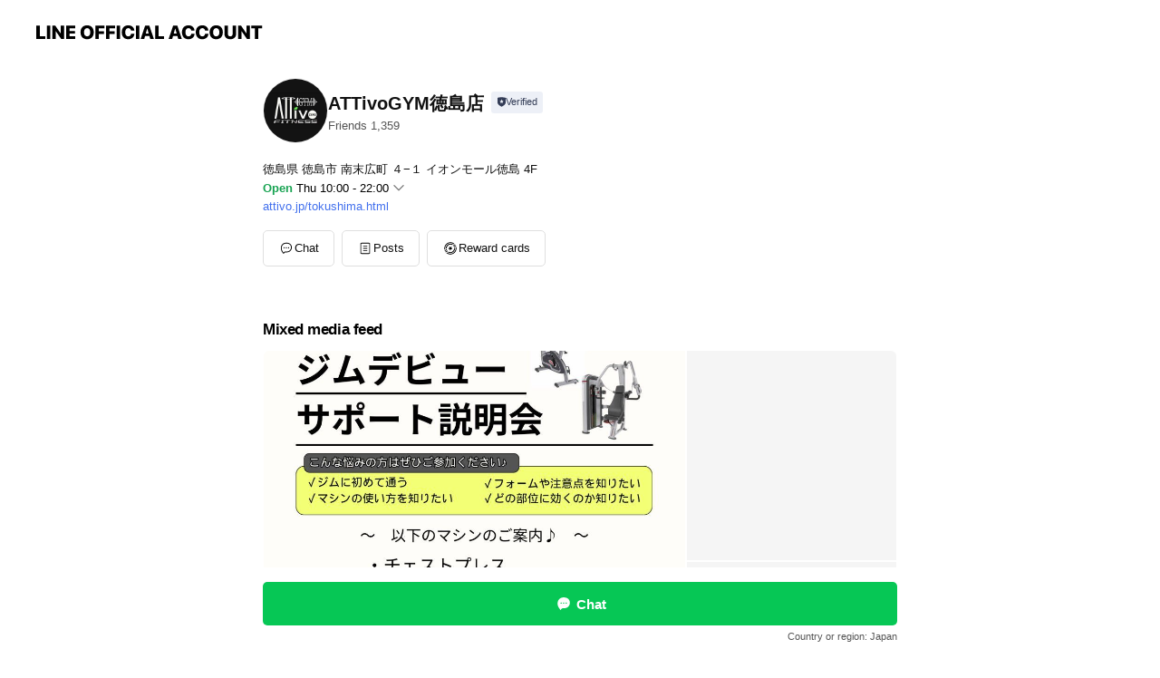

--- FILE ---
content_type: text/html; charset=utf-8
request_url: https://page.line.me/722mqqes?openerPlatform=liff&openerKey=profileRecommend
body_size: 18243
content:
<!DOCTYPE html><html lang="en"><script id="oa-script-list" type="application/json">https://page.line-scdn.net/_next/static/chunks/pages/_app-c0b699a9d6347812.js,https://page.line-scdn.net/_next/static/chunks/pages/%5BsearchId%5D-b8e443852bbb5573.js</script><head><meta charSet="UTF-8"/><meta name="viewport" content="width=device-width,initial-scale=1,minimum-scale=1,maximum-scale=1,user-scalable=no,viewport-fit=cover"/><link rel="apple-touch-icon" sizes="180x180" href="https://page.line-scdn.net/favicons/apple-touch-icon.png"/><link rel="icon" type="image/png" sizes="32x32" href="https://page.line-scdn.net/favicons/favicon-32x32.png"/><link rel="icon" type="image/png" sizes="16x16" href="https://page.line-scdn.net/favicons/favicon-16x16.png&quot;"/><link rel="mask-icon" href="https://page.line-scdn.net/favicons/safari-pinned-tab.svg" color="#4ecd00"/><link rel="shortcut icon" href="https://page.line-scdn.net/favicons/favicon.ico"/><meta name="theme-color" content="#ffffff"/><meta property="og:image" content="https://page-share.line.me//%40722mqqes/global/og_image.png?ts=1769684611502"/><meta name="twitter:card" content="summary_large_image"/><link rel="stylesheet" href="https://unpkg.com/swiper@6.8.1/swiper-bundle.min.css"/><title>ATTivoGYM徳島店 | LINE Official Account</title><meta property="og:title" content="ATTivoGYM徳島店 | LINE Official Account"/><meta name="twitter:title" content="ATTivoGYM徳島店 | LINE Official Account"/><link rel="canonical" href="https://page.line.me/722mqqes"/><meta property="line:service_name" content="Official Account"/><meta property="line:sub_title_2" content="〒770-0865 徳島県 徳島市 南末広町 ４−１ イオンモール徳島 4F"/><meta name="description" content="ATTivoGYM徳島店&#x27;s LINE official account profile page. Add them as a friend for the latest news."/><link rel="preload" as="image" href="https://voom-obs.line-scdn.net/r/myhome/hex/cj0tNHFtNWtqYmx0NXVlOSZzPWpwNyZ0PWQmdT0xZWpoNjFxdWszaTAwJmk9MA/w750" media="(max-width: 720px)"/><link rel="preload" as="image" href="https://voom-obs.line-scdn.net/r/myhome/hex/cj0tNHFtNWtqYmx0NXVlOSZzPWpwNyZ0PWQmdT0xZWpoNjFxdWszaTAwJmk9MA/w960" media="(min-width: 720.1px)"/><meta name="next-head-count" content="20"/><link rel="preload" href="https://page.line-scdn.net/_next/static/css/5066c0effeea9cdd.css" as="style"/><link rel="stylesheet" href="https://page.line-scdn.net/_next/static/css/5066c0effeea9cdd.css" data-n-g=""/><link rel="preload" href="https://page.line-scdn.net/_next/static/css/32cf1b1e6f7e57c2.css" as="style"/><link rel="stylesheet" href="https://page.line-scdn.net/_next/static/css/32cf1b1e6f7e57c2.css" data-n-p=""/><noscript data-n-css=""></noscript><script defer="" nomodule="" src="https://page.line-scdn.net/_next/static/chunks/polyfills-c67a75d1b6f99dc8.js"></script><script src="https://page.line-scdn.net/_next/static/chunks/webpack-53e0f634be95aa19.js" defer=""></script><script src="https://page.line-scdn.net/_next/static/chunks/framework-5d5971fdfab04833.js" defer=""></script><script src="https://page.line-scdn.net/_next/static/chunks/main-34d3f9ccc87faeb3.js" defer=""></script><script src="https://page.line-scdn.net/_next/static/chunks/e893f787-81841bf25f7a5b4d.js" defer=""></script><script src="https://page.line-scdn.net/_next/static/chunks/fd0ff8c8-d43e8626c80b2f59.js" defer=""></script><script src="https://page.line-scdn.net/_next/static/chunks/518-b33b01654ebc3704.js" defer=""></script><script src="https://page.line-scdn.net/_next/static/chunks/421-6db75eee1ddcc32a.js" defer=""></script><script src="https://page.line-scdn.net/_next/static/chunks/35-fb8646fb484f619c.js" defer=""></script><script src="https://page.line-scdn.net/_next/static/chunks/840-7f91c406241fc0b6.js" defer=""></script><script src="https://page.line-scdn.net/_next/static/chunks/137-ae3cbf072ff48020.js" defer=""></script><script src="https://page.line-scdn.net/_next/static/chunks/124-86d261272c7b9cdd.js" defer=""></script><script src="https://page.line-scdn.net/_next/static/chunks/693-01dc988928332a88.js" defer=""></script><script src="https://page.line-scdn.net/_next/static/chunks/716-15a06450f7be7982.js" defer=""></script><script src="https://page.line-scdn.net/_next/static/chunks/155-8eb63f2603fef270.js" defer=""></script><script src="https://page.line-scdn.net/_next/static/bbauL09QAT8MhModpG-Ma/_buildManifest.js" defer=""></script><script src="https://page.line-scdn.net/_next/static/bbauL09QAT8MhModpG-Ma/_ssgManifest.js" defer=""></script></head><body class=""><div id="__next"><div class="wrap main" style="--profile-button-color:#06c755" data-background="false" data-theme="false" data-js-top="true"><header id="header" class="header header_web"><div class="header_wrap"><span class="header_logo"><svg xmlns="http://www.w3.org/2000/svg" fill="none" viewBox="0 0 250 17" class="header_logo_image" role="img" aria-label="LINE OFFICIAL ACCOUNT" title="LINE OFFICIAL ACCOUNT"><path fill="#000" d="M.118 16V1.204H3.88v11.771h6.121V16zm11.607 0V1.204h3.763V16zm6.009 0V1.204h3.189l5.916 8.541h.072V1.204h3.753V16h-3.158l-5.947-8.634h-.072V16zm15.176 0V1.204h10.14v3.025h-6.377V7.15h5.998v2.83h-5.998v2.994h6.378V16zm23.235.267c-4.491 0-7.3-2.943-7.3-7.66v-.02c0-4.707 2.83-7.65 7.3-7.65 4.502 0 7.311 2.943 7.311 7.65v.02c0 4.717-2.8 7.66-7.311 7.66m0-3.118c2.153 0 3.486-1.763 3.486-4.542v-.02c0-2.8-1.363-4.533-3.486-4.533-2.102 0-3.466 1.723-3.466 4.532v.02c0 2.81 1.354 4.543 3.466 4.543M65.291 16V1.204h10.07v3.025h-6.306v3.373h5.732v2.881h-5.732V16zm11.731 0V1.204h10.07v3.025h-6.307v3.373h5.732v2.881h-5.732V16zm11.73 0V1.204h3.764V16zm12.797.267c-4.44 0-7.198-2.84-7.198-7.67v-.01c0-4.83 2.779-7.65 7.198-7.65 3.866 0 6.542 2.481 6.676 5.793v.103h-3.62l-.021-.154c-.235-1.538-1.312-2.625-3.035-2.625-2.06 0-3.363 1.692-3.363 4.522v.01c0 2.861 1.313 4.563 3.374 4.563 1.63 0 2.789-1.015 3.045-2.666l.02-.112h3.62l-.01.112c-.133 3.312-2.84 5.784-6.686 5.784m8.47-.267V1.204h3.763V16zm5.189 0 4.983-14.796h4.604L129.778 16h-3.947l-.923-3.25h-4.83l-.923 3.25zm7.249-11.577-1.6 5.62h3.271l-1.599-5.62zM131.204 16V1.204h3.763v11.771h6.121V16zm14.868 0 4.983-14.796h4.604L160.643 16h-3.948l-.923-3.25h-4.83L150.02 16zm7.249-11.577-1.599 5.62h3.271l-1.6-5.62zm14.653 11.844c-4.44 0-7.198-2.84-7.198-7.67v-.01c0-4.83 2.779-7.65 7.198-7.65 3.866 0 6.542 2.481 6.675 5.793v.103h-3.619l-.021-.154c-.236-1.538-1.312-2.625-3.035-2.625-2.061 0-3.363 1.692-3.363 4.522v.01c0 2.861 1.312 4.563 3.373 4.563 1.631 0 2.789-1.015 3.046-2.666l.02-.112h3.62l-.01.112c-.134 3.312-2.841 5.784-6.686 5.784m15.258 0c-4.44 0-7.198-2.84-7.198-7.67v-.01c0-4.83 2.778-7.65 7.198-7.65 3.866 0 6.542 2.481 6.675 5.793v.103h-3.619l-.021-.154c-.236-1.538-1.312-2.625-3.035-2.625-2.061 0-3.363 1.692-3.363 4.522v.01c0 2.861 1.312 4.563 3.373 4.563 1.631 0 2.789-1.015 3.046-2.666l.02-.112h3.62l-.011.112c-.133 3.312-2.84 5.784-6.685 5.784m15.36 0c-4.491 0-7.3-2.943-7.3-7.66v-.02c0-4.707 2.83-7.65 7.3-7.65 4.502 0 7.311 2.943 7.311 7.65v.02c0 4.717-2.799 7.66-7.311 7.66m0-3.118c2.154 0 3.487-1.763 3.487-4.542v-.02c0-2.8-1.364-4.533-3.487-4.533-2.102 0-3.466 1.723-3.466 4.532v.02c0 2.81 1.354 4.543 3.466 4.543m15.514 3.118c-3.855 0-6.367-2.184-6.367-5.517V1.204h3.763v9.187c0 1.723.923 2.758 2.615 2.758 1.681 0 2.604-1.035 2.604-2.758V1.204h3.763v9.546c0 3.322-2.491 5.517-6.378 5.517M222.73 16V1.204h3.189l5.916 8.541h.072V1.204h3.753V16h-3.158l-5.947-8.634h-.072V16zm18.611 0V4.229h-4.081V1.204h11.915v3.025h-4.081V16z"></path></svg></span></div></header><div class="container"><div data-intersection-target="profileFace" class="_root_f63qr_2 _modeLiffApp_f63qr_155"><div class="_account_f63qr_11"><div class="_accountHead_f63qr_16"><div class="_accountHeadIcon_f63qr_22"><a class="_accountHeadIconLink_f63qr_31" href="/722mqqes/profile/img"><div class="_root_19dwp_1"><img class="_thumbnailImage_19dwp_8" src="https://profile.line-scdn.net/0h8F2rS1ApZ2kPC3OFKzoYPjNOaQR4JWEhd20rWCsLPQslOXA5MWp_CnkLbVh1P3U7YWsqCi9YOgkq/preview" alt="Show profile photo" width="70" height="70"/></div></a></div><div class="_accountHeadContents_f63qr_34"><h1 class="_accountHeadTitle_f63qr_37"><span class="_accountHeadTitleText_f63qr_51">ATTivoGYM徳島店</span><button type="button" class="_accountHeadBadge_f63qr_54" aria-label="Show account info"><span class="_root_4p75h_1 _typeCertified_4p75h_20"><span class="_icon_4p75h_17"><span role="img" aria-label="Verification status" class="la labs _iconImage_4p75h_17" style="width:11px;aspect-ratio:1;display:inline-grid;place-items:stretch"><svg xmlns="http://www.w3.org/2000/svg" data-laicon-version="10.2" viewBox="0 0 20 20" fill="currentColor"><g transform="translate(-2 -2)"><path d="M12 2.5c-3.7 0-6.7.7-7.8 1-.3.2-.5.5-.5.8v8.9c0 3.2 4.2 6.3 8 8.2.1 0 .2.1.3.1s.2 0 .3-.1c3.9-1.9 8-5 8-8.2V4.3c0-.3-.2-.6-.5-.7-1.1-.3-4.1-1.1-7.8-1.1zm0 4.2 1.2 2.7 2.7.3-1.9 2 .4 2.8-2.4-1.2-2.4 1.3.4-2.8-1.9-2 2.7-.3L12 6.7z"/></g></svg></span></span><span class="_label_4p75h_42">Verified</span></span></button></h1><div class="_accountHeadSubTexts_f63qr_58"><p class="_accountHeadSubText_f63qr_58">Friends<!-- --> <!-- -->1,359</p></div></div></div><div class="_accountInfo_f63qr_73"><p class="_accountInfoText_f63qr_85">徳島県 徳島市 南末広町 ４−１ イオンモール徳島 4F</p><p><a class="_accountInfoWebsiteLink_f63qr_137" href="https://attivo.jp/tokushima.html"><span class="_accountInfoWebsiteUrl_f63qr_141">attivo.jp/tokushima.html</span></a></p></div><div class="_actionButtons_f63qr_152"><div><div class="_root_1nhde_1"><button type="button" class="_button_1nhde_9"><span class="_icon_1nhde_31"><span role="img" class="la lar" style="width:14px;aspect-ratio:1;display:inline-grid;place-items:stretch"><svg xmlns="http://www.w3.org/2000/svg" data-laicon-version="15.0" viewBox="0 0 20 20" fill="currentColor"><g transform="translate(-2 -2)"><path d="M11.8722 10.2255a.9.9 0 1 0 0 1.8.9.9 0 0 0 0-1.8Zm-3.5386 0a.9.9 0 1 0 0 1.8.9.9 0 0 0 0-1.8Zm7.0767 0a.9.9 0 1 0 0 1.8.9.9 0 0 0 0-1.8Z"/><path d="M6.5966 6.374c-1.256 1.2676-1.988 3.1338-1.988 5.5207 0 2.8387 1.6621 5.3506 2.8876 6.8107.6247-.8619 1.6496-1.7438 3.2265-1.7444h.0015l2.2892-.0098h.0028c3.4682 0 6.2909-2.8223 6.2909-6.2904 0-1.9386-.7072-3.4895-1.9291-4.5632C16.1475 5.0163 14.3376 4.37 12.0582 4.37c-2.3602 0-4.2063.7369-5.4616 2.004Zm-.9235-.915C7.2185 3.8991 9.4223 3.07 12.0582 3.07c2.5189 0 4.6585.7159 6.1779 2.051 1.5279 1.3427 2.371 3.2622 2.371 5.5398 0 4.1857-3.4041 7.5896-7.5894 7.5904h-.0015l-2.2892.0098h-.0028c-1.33 0-2.114.9634-2.5516 1.8265l-.4192.8269-.6345-.676c-1.2252-1.3055-3.8103-4.4963-3.8103-8.3437 0-2.6555.8198-4.8767 2.3645-6.4358Z"/></g></svg></span></span><span class="_label_1nhde_14">Chat</span></button></div><div class="_root_1nhde_1"><a role="button" href="https://line.me/R/home/public/main?id=722mqqes&amp;utm_source=businessprofile&amp;utm_medium=action_btn" class="_button_1nhde_9"><span class="_icon_1nhde_31"><span role="img" class="la lar" style="width:14px;aspect-ratio:1;display:inline-grid;place-items:stretch"><svg xmlns="http://www.w3.org/2000/svg" data-laicon-version="15.0" viewBox="0 0 20 20" fill="currentColor"><g transform="translate(-2 -2)"><path d="M6.0001 4.5104a.35.35 0 0 0-.35.35v14.2792a.35.35 0 0 0 .35.35h12a.35.35 0 0 0 .35-.35V4.8604a.35.35 0 0 0-.35-.35h-12Zm-1.65.35c0-.9112.7387-1.65 1.65-1.65h12c.9113 0 1.65.7388 1.65 1.65v14.2792c0 .9113-.7387 1.65-1.65 1.65h-12c-.9113 0-1.65-.7387-1.65-1.65V4.8604Z"/><path d="M15.0534 12.65H8.9468v-1.3h6.1066v1.3Zm0-3.3413H8.9468v-1.3h6.1066v1.3Zm0 6.6827H8.9468v-1.3h6.1066v1.3Z"/></g></svg></span></span><span class="_label_1nhde_14">Posts</span></a></div><div class="_root_1nhde_1"><a role="button" href="https://liff.line.me/1654883656-XqwKRkd4/accounts/722mqqes/shopcards/01JSGXW3TNDYT42BMFD1NT39QZ?utm_source=businessprofile&amp;utm_medium=action_btn" class="_button_1nhde_9"><span class="_icon_1nhde_31"><span role="img" class="la labr" style="width:14px;aspect-ratio:1;display:inline-grid;place-items:stretch"><svg xmlns="http://www.w3.org/2000/svg" data-laicon-version="16.2" viewBox="0 0 20 20" fill="currentColor"><g transform="translate(-2 -2)"><path d="M7.82 4.77c-3.08 1.78-4.59 5.24-4.06 8.56h.01l-1.2.69c-.85-3.98.89-8.24 4.6-10.38 3.71-2.14 8.27-1.52 11.29 1.2l-1.2.69c-2.61-2.12-6.36-2.54-9.44-.76Zm8.35 14.46c3.08-1.78 4.59-5.24 4.06-8.56l1.2-.69c.85 3.99-.9 8.24-4.61 10.38-3.71 2.14-8.27 1.53-11.29-1.2l1.2-.69c2.61 2.12 6.36 2.54 9.44.76Z"/><path d="M9.04 6.86a5.923 5.923 0 0 0-2.96 5.13l-.01-.01-1.26.73c-.27-2.74 1.03-5.52 3.57-6.98a7.243 7.243 0 0 1 7.84.4l-1.26.73a5.907 5.907 0 0 0-5.92 0Zm5.92 10.28a5.91 5.91 0 0 0 2.96-5.13l.01.01 1.26-.73c.27 2.74-1.03 5.52-3.57 6.98a7.243 7.243 0 0 1-7.84-.4l1.26-.73a5.907 5.907 0 0 0 5.92 0Z"/><path d="m14.31 9.79-.67 1.85L15 13.06c.17.17.04.46-.2.46l-1.96-.06-.93 1.73c-.11.21-.43.18-.5-.05l-.55-1.89-1.93-.35c-.24-.04-.3-.35-.1-.49l1.63-1.1-.27-1.95c-.03-.24.24-.4.43-.25l1.55 1.2 1.77-.86c.22-.11.45.11.37.33v.01Zm2.52-1.16a6.064 6.064 0 0 0-.87-.99l3.37-1.95c.28.33.54.68.78 1.05l-3.28 1.89Zm-.87-.99-.01-.01.01.01Zm5.17 1.17-3.37 1.95c-.1-.43-.24-.85-.43-1.26l3.28-1.89c.2.39.38.79.52 1.2ZM7.168 15.371l.002-.001-.01-.01.008.011ZM3.89 17.26l3.278-1.889c.258.366.555.702.872.989l-3.37 1.95c-.28-.33-.54-.68-.78-1.05Zm2.35-4.02-3.37 1.95c.14.41.32.81.52 1.2l3.28-1.89c-.19-.41-.33-.83-.43-1.26Z"/></g></svg></span></span><span class="_label_1nhde_14">Reward cards</span></a></div></div></div></div></div><div class="content"><div class="ldsg-tab plugin_tab" data-flexible="flexible" style="--tab-indicator-position:0px;--tab-indicator-width:0px" id="tablist"><div class="tab-content"><div class="tab-content-inner"><div class="tab-list" role="tablist"><a aria-selected="true" role="tab" class="tab-list-item" tabindex="0"><span class="text">Mixed media feed</span></a><a aria-selected="false" role="tab" class="tab-list-item"><span class="text">Basic info</span></a><a aria-selected="false" role="tab" class="tab-list-item"><span class="text">You might like</span></a></div><div class="tab-indicator"></div></div></div></div><section class="section media_seemore" id="plugin-media-891857635737934" data-js-plugin="media"><h2 class="title_section" data-testid="plugin-header"><span class="title">Mixed media feed</span></h2><div class="photo_plugin"><div class="photo_item"><a data-testid="link-with-next" href="/722mqqes/media/891857635737934/item/1172584374538479900"><picture class="picture"><source media="(min-width: 360px)" srcSet="https://voom-obs.line-scdn.net/r/myhome/hex/cj0tNHFtNWtqYmx0NXVlOSZzPWpwNyZ0PWQmdT0xZWpoNjFxdWszaTAwJmk9MA/w960?0"/><img class="image" alt="" src="https://voom-obs.line-scdn.net/r/myhome/hex/cj0tNHFtNWtqYmx0NXVlOSZzPWpwNyZ0PWQmdT0xZWpoNjFxdWszaTAwJmk9MA/w750?0"/></picture></a></div><div class="photo_item"><a data-testid="link-with-next" href="/722mqqes/media/891857635737934/item/1170368929408942300"><picture class="picture"><img class="image" alt=""/></picture></a></div><div class="photo_item"><a data-testid="link-with-next" href="/722mqqes/media/891857635737934/item/1168699244654459100"><picture class="picture"><img class="image" alt=""/></picture></a></div><div class="photo_item"><a data-testid="link-with-next" href="/722mqqes/media/891857635737934/item/1166579563657701000"><picture class="picture"><img class="image" alt=""/></picture></a></div><div class="photo_item"><a data-testid="link-with-next" href="/722mqqes/media/891857635737934/item/1166449963237968100"><picture class="picture"><img class="image" alt=""/></picture></a></div><div class="photo_item"><a data-testid="link-with-next" href="/722mqqes/media/891857635737934/item/1166192156468754200"><picture class="picture"><img class="image" alt=""/></picture></a></div><div class="photo_item"><a data-testid="link-with-next" href="/722mqqes/media/891857635737934/item/1165785042188549600"><picture class="picture"><img class="image" alt=""/></picture></a></div><div class="photo_item"><a data-testid="link-with-next" href="/722mqqes/media/891857635737934/item/1165655440629933000"><picture class="picture"><img class="image" alt=""/></picture></a></div></div></section><section class="section section_info" id="plugin-information-891857635737932" data-js-plugin="information"><h2 class="title_section" data-testid="plugin-header"><span class="title">Basic info</span></h2><div class="basic_info_item info_intro"><i class="icon"><svg width="19" height="19" viewBox="0 0 19 19" fill="none" xmlns="http://www.w3.org/2000/svg"><path fill-rule="evenodd" clip-rule="evenodd" d="M14.25 2.542h-9.5c-.721 0-1.306.584-1.306 1.306v11.304c0 .722.585 1.306 1.306 1.306h9.5c.722 0 1.306-.584 1.306-1.306V3.848c0-.722-.584-1.306-1.306-1.306zM4.75 3.57h9.5c.153 0 .277.124.277.277v11.304a.277.277 0 01-.277.277h-9.5a.277.277 0 01-.277-.277V3.848c0-.153.124-.277.277-.277zm7.167 6.444v-1.03H7.083v1.03h4.834zm0-3.675v1.03H7.083V6.34h4.834zm0 6.32v-1.03H7.083v1.03h4.834z" fill="#000"></path></svg></i>月会費3,300円</div><div class="basic_info_item info_time"><i class="icon"><svg width="19" height="19" viewBox="0 0 19 19" fill="none" xmlns="http://www.w3.org/2000/svg"><path fill-rule="evenodd" clip-rule="evenodd" d="M9.5 2.177a7.323 7.323 0 100 14.646 7.323 7.323 0 000-14.646zm0 1.03a6.294 6.294 0 110 12.587 6.294 6.294 0 010-12.588zm.514 5.996v-3.73H8.985v4.324l2.79 1.612.515-.892-2.276-1.314z" fill="#000"></path></svg></i><div class="title"><span class="title_s">Thu</span><span class="con_s">10:00 - 22:00</span></div><p class="memo">休館日 毎月1・16日 / 祝日 10:00-18:00</p><ul class="lst_week"><li><span class="title_s">Sun</span><span class="con_s">10:00 - 18:00</span></li><li><span class="title_s">Mon</span><span class="con_s">10:00 - 22:00</span></li><li><span class="title_s">Tue</span><span class="con_s">10:00 - 22:00</span></li><li><span class="title_s">Wed</span><span class="con_s">10:00 - 22:00</span></li><li><span class="title_s">Thu</span><span class="con_s">10:00 - 22:00</span></li><li><span class="title_s">Fri</span><span class="con_s">10:00 - 22:00</span></li><li><span class="title_s">Sat</span><span class="con_s">10:00 - 20:00</span></li></ul></div><div class="basic_info_item info_url is_selectable"><i class="icon"><svg width="19" height="19" viewBox="0 0 19 19" fill="none" xmlns="http://www.w3.org/2000/svg"><path fill-rule="evenodd" clip-rule="evenodd" d="M9.5 2.18a7.32 7.32 0 100 14.64 7.32 7.32 0 000-14.64zM3.452 7.766A6.294 6.294 0 003.21 9.5c0 .602.084 1.184.242 1.736H6.32A17.222 17.222 0 016.234 9.5c0-.597.03-1.178.086-1.735H3.452zm.396-1.029H6.46c.224-1.303.607-2.422 1.11-3.225a6.309 6.309 0 00-3.722 3.225zm3.51 1.03a15.745 15.745 0 000 3.47h4.284a15.749 15.749 0 000-3.47H7.358zm4.131-1.03H7.511C7.903 4.64 8.707 3.21 9.5 3.21c.793 0 1.597 1.43 1.99 3.526zm1.19 1.03a17.21 17.21 0 010 3.47h2.869A6.292 6.292 0 0015.79 9.5c0-.602-.084-1.184-.242-1.735H12.68zm2.473-1.03H12.54c-.224-1.303-.607-2.422-1.11-3.225a6.308 6.308 0 013.722 3.225zM7.57 15.489a6.309 6.309 0 01-3.722-3.224H6.46c.224 1.303.607 2.421 1.11 3.224zm1.929.301c-.793 0-1.596-1.43-1.99-3.525h3.98c-.394 2.095-1.197 3.525-1.99 3.525zm1.93-.301c.503-.803.886-1.921 1.11-3.224h2.612a6.309 6.309 0 01-3.723 3.224z" fill="#000"></path></svg></i><a class="account_info_website_link" href="https://attivo.jp/tokushima.html"><span class="account_info_website_url">attivo.jp/tokushima.html</span></a></div><div class="basic_info_item info_facility"><i class="icon"><svg width="19" height="19" viewBox="0 0 19 19" fill="none" xmlns="http://www.w3.org/2000/svg"><path fill-rule="evenodd" clip-rule="evenodd" d="M9.5 2.178a7.322 7.322 0 100 14.644 7.322 7.322 0 000-14.644zm0 1.03a6.293 6.293 0 110 12.585 6.293 6.293 0 010-12.586zm.515 2.791v4.413h-1.03V5.999h1.03zm-.51 5.651a.66.66 0 100 1.321.66.66 0 000-1.321z" fill="#000"></path></svg></i>Free Wi-Fi, parking available, no smoking</div><div class="basic_info_item place_map" data-js-access="true"><div class="map_area"><a target="_blank" rel="noopener" href="https://www.google.com/maps/search/?api=1&amp;query=34.062622448948275%2C134.57371069919742"><img src="https://maps.googleapis.com/maps/api/staticmap?key=AIzaSyCmbTfxB3uMZpzVX9NYKqByC1RRi2jIjf0&amp;channel=Line_Account&amp;scale=2&amp;size=400x200&amp;center=34.06272244894828%2C134.57371069919742&amp;markers=scale%3A2%7Cicon%3Ahttps%3A%2F%2Fpage.line-scdn.net%2F_%2Fimages%2FmapPin.v1.png%7C34.062622448948275%2C134.57371069919742&amp;language=en&amp;region=&amp;signature=AkAR1roaBu7Cx0E2YFd-OKpeSic%3D" alt=""/></a></div><div class="map_text"><i class="icon"><svg width="19" height="19" viewBox="0 0 19 19" fill="none" xmlns="http://www.w3.org/2000/svg"><path fill-rule="evenodd" clip-rule="evenodd" d="M9.731 1.864l-.23-.004a6.308 6.308 0 00-4.853 2.266c-2.155 2.565-1.9 6.433.515 8.857a210.37 210.37 0 013.774 3.911.772.772 0 001.13 0l.942-.996a182.663 182.663 0 012.829-2.916c2.413-2.422 2.67-6.29.515-8.855a6.308 6.308 0 00-4.622-2.263zm-.23 1.026a5.28 5.28 0 014.064 1.9c1.805 2.147 1.588 5.413-.456 7.466l-.452.456a209.82 209.82 0 00-2.87 2.98l-.285.3-1.247-1.31a176.87 176.87 0 00-2.363-2.425c-2.045-2.053-2.261-5.32-.456-7.468a5.28 5.28 0 014.064-1.9zm0 3.289a2.004 2.004 0 100 4.008 2.004 2.004 0 000-4.008zm0 1.029a.975.975 0 110 1.95.975.975 0 010-1.95z" fill="#000"></path></svg></i><div class="map_title_area"><strong class="map_title">〒770-0865 徳島県 徳島市 南末広町 ４−１ イオンモール徳島 4F</strong><button type="button" class="button_copy" aria-label="Copy"><i class="icon_copy"><svg width="16" height="16" xmlns="http://www.w3.org/2000/svg" data-laicon-version="15" viewBox="0 0 24 24"><path d="M3.2 3.05a.65.65 0 01.65-.65h12.99a.65.65 0 01.65.65V6.5h-1.3V3.7H4.5v13.28H7v1.3H3.85a.65.65 0 01-.65-.65V3.05z"></path><path d="M6.52 6.36a.65.65 0 01.65-.65h12.98a.65.65 0 01.65.65V17.5l-4.1 4.1H7.17a.65.65 0 01-.65-.65V6.36zm1.3.65V20.3h8.34l3.34-3.34V7.01H7.82z"></path><path d="M14.13 10.19H9.6v-1.3h4.53v1.3zm0 2.2H9.6v-1.3h4.53v1.3zm1.27 3.81h5.4v1.3h-4.1v4.1h-1.3v-5.4z"></path></svg></i></button></div></div></div></section><section class="section section_recommend" id="plugin-recommendation-RecommendationPlugin" data-js-plugin="recommendation"><a target="_self" rel="noopener" href="https://liff.line.me/1654867680-wGKa63aV/?utm_source=oaprofile&amp;utm_medium=recommend" class="link"><h2 class="title_section" data-testid="plugin-header"><span class="title">You might like</span><span class="text_more">See more</span></h2></a><section class="RecommendationPlugin_subSection__nWfpQ"><h3 class="RecommendationPlugin_subTitle__EGDML">Accounts others are viewing</h3><div class="swiper-container"><div class="swiper-wrapper"><div class="swiper-slide"><div class="recommend_list"><div class="recommend_item" id="recommend-item-1"><a target="_self" rel="noopener" href="https://page.line.me/740jhcro?openerPlatform=liff&amp;openerKey=profileRecommend" class="link"><div class="thumb"><img src="https://profile.line-scdn.net/0hQbQVq-N9Dk1sLxnSowNxGlBqACAbAQgFFB5JeR4sUHVEGEEeAkwWKkgoWHVJGxxPWBlHe0EpAnVJ/preview" class="image" alt=""/></div><div class="info"><strong class="info_name"><i class="icon_certified"></i>フィットイージー 【公式】</strong><div class="info_detail"><span class="friend">689,483 friends</span></div></div></a></div><div class="recommend_item" id="recommend-item-2"><a target="_self" rel="noopener" href="https://page.line.me/297xwrpu?openerPlatform=liff&amp;openerKey=profileRecommend" class="link"><div class="thumb"><img src="https://profile.line-scdn.net/0h1MGPHk1FbmJ6KX7nwnYRNUZsYA8NB2gqAhgjUAstNwJWG3wzTx8iBgx9MVEATXo8RU0nUAsvM1IF/preview" class="image" alt=""/></div><div class="info"><strong class="info_name"><i class="icon_certified"></i>coenゆめタウン徳島店</strong><div class="info_detail"><span class="friend">2,684 friends</span></div></div></a></div><div class="recommend_item" id="recommend-item-3"><a target="_self" rel="noopener" href="https://page.line.me/ntc0568t?openerPlatform=liff&amp;openerKey=profileRecommend" class="link"><div class="thumb"><img src="https://profile.line-scdn.net/0hAbDps8n_Hk15CTMRXgNhGkVMECAOJxgFAW4DK1xeRCoEbAxOFjxTLw4NFC5SPVkeRz1ULFleQChS/preview" class="image" alt=""/></div><div class="info"><strong class="info_name"><i class="icon_certified"></i>未来型創造学習　未来舎</strong><div class="info_detail"><span class="friend">436 friends</span></div><div class="common_label"><strong class="label"><i class="icon"><svg width="12" height="12" viewBox="0 0 12 12" fill="none" xmlns="http://www.w3.org/2000/svg"><path fill-rule="evenodd" clip-rule="evenodd" d="M1.675 2.925v6.033h.926l.923-.923.923.923h5.878V2.925H4.447l-.923.923-.923-.923h-.926zm-.85-.154c0-.384.312-.696.696-.696h1.432l.571.571.572-.571h6.383c.385 0 .696.312.696.696v6.341a.696.696 0 01-.696.696H4.096l-.572-.571-.571.571H1.52a.696.696 0 01-.696-.696V2.771z" fill="#777"></path><path fill-rule="evenodd" clip-rule="evenodd" d="M3.025 4.909v-.65h1v.65h-1zm0 1.357v-.65h1v.65h-1zm0 1.358v-.65h1v.65h-1z" fill="#777"></path></svg></i><span class="text">Coupons</span></strong><strong class="label"><i class="icon"><svg width="13" height="12" viewBox="0 0 13 12" fill="none" xmlns="http://www.w3.org/2000/svg"><path fill-rule="evenodd" clip-rule="evenodd" d="M11.1 2.14H2.7a.576.576 0 00-.575.576v6.568c0 .317.258.575.575.575h8.4a.576.576 0 00.575-.575V2.716a.576.576 0 00-.575-.575zm-.076 2.407V9.21h-8.25V4.547h8.25zm0-.65V2.791h-8.25v1.106h8.25z" fill="#777"></path><path d="M11.024 9.209v.1h.1v-.1h-.1zm0-4.662h.1v-.1h-.1v.1zM2.774 9.21h-.1v.1h.1v-.1zm0-4.662v-.1h-.1v.1h.1zm8.25-.65v.1h.1v-.1h-.1zm0-1.106h.1v-.1h-.1v.1zm-8.25 0v-.1h-.1v.1h.1zm0 1.106h-.1v.1h.1v-.1zM2.7 2.241h8.4v-.2H2.7v.2zm-.475.475c0-.262.213-.475.475-.475v-.2a.676.676 0 00-.675.675h.2zm0 6.568V2.716h-.2v6.568h.2zm.475.475a.476.476 0 01-.475-.475h-.2c0 .372.303.675.675.675v-.2zm8.4 0H2.7v.2h8.4v-.2zm.475-.475a.476.476 0 01-.475.475v.2a.676.676 0 00.675-.675h-.2zm0-6.568v6.568h.2V2.716h-.2zM11.1 2.24c.262 0 .475.213.475.475h.2a.676.676 0 00-.675-.675v.2zm.024 6.968V4.547h-.2V9.21h.2zm-8.35.1h8.25v-.2h-8.25v.2zm-.1-4.762V9.21h.2V4.547h-.2zm8.35-.1h-8.25v.2h8.25v-.2zm.1-.55V2.791h-.2v1.106h.2zm-.1-1.206h-8.25v.2h8.25v-.2zm-8.35.1v1.106h.2V2.791h-.2zm.1 1.206h8.25v-.2h-8.25v.2zm6.467 2.227l-.296.853-.904.019.72.545-.261.865.741-.516.742.516-.262-.865.72-.545-.903-.019-.297-.853z" fill="#777"></path></svg></i><span class="text">Reward card</span></strong></div></div></a></div></div></div><div class="swiper-slide"><div class="recommend_list"><div class="recommend_item" id="recommend-item-4"><a target="_self" rel="noopener" href="https://page.line.me/607kqtwc?openerPlatform=liff&amp;openerKey=profileRecommend" class="link"><div class="thumb"><img src="https://profile.line-scdn.net/0hwFRGlD61KGlvPgWqJLlXPlN7JgQYEC4hF1tmCRppIQpGW2psAA1lCUJsJg0XWmk5Wl1nBkhqIQoX/preview" class="image" alt=""/></div><div class="info"><strong class="info_name"><i class="icon_premium"></i>LAVA</strong><div class="info_detail"><span class="friend">10,337,133 friends</span></div></div></a></div><div class="recommend_item" id="recommend-item-5"><a target="_self" rel="noopener" href="https://page.line.me/oxg9898t?openerPlatform=liff&amp;openerKey=profileRecommend" class="link"><div class="thumb"><img src="https://profile.line-scdn.net/0hF9wUy2pkGRZKLDUkh6FmQXZpF3s9Ah9eMhoEcGwtFyFvHQtII0pRcGksQi9kTlhBdBlXcGZ_QiFh/preview" class="image" alt=""/></div><div class="info"><strong class="info_name"><i class="icon_certified"></i>エコタウンアワーズ店</strong><div class="info_detail"><span class="friend">6,139 friends</span></div><div class="common_label"><strong class="label"><i class="icon"><svg width="12" height="12" viewBox="0 0 12 12" fill="none" xmlns="http://www.w3.org/2000/svg"><path fill-rule="evenodd" clip-rule="evenodd" d="M1.675 2.925v6.033h.926l.923-.923.923.923h5.878V2.925H4.447l-.923.923-.923-.923h-.926zm-.85-.154c0-.384.312-.696.696-.696h1.432l.571.571.572-.571h6.383c.385 0 .696.312.696.696v6.341a.696.696 0 01-.696.696H4.096l-.572-.571-.571.571H1.52a.696.696 0 01-.696-.696V2.771z" fill="#777"></path><path fill-rule="evenodd" clip-rule="evenodd" d="M3.025 4.909v-.65h1v.65h-1zm0 1.357v-.65h1v.65h-1zm0 1.358v-.65h1v.65h-1z" fill="#777"></path></svg></i><span class="text">Coupons</span></strong></div></div></a></div><div class="recommend_item" id="recommend-item-6"><a target="_self" rel="noopener" href="https://page.line.me/391qkzsp?openerPlatform=liff&amp;openerKey=profileRecommend" class="link"><div class="thumb"><img src="https://profile.line-scdn.net/0hvI_xZhAWKWZiAT9cB3lWMV5EJwsVLy8uGjQ1AhcJJVMcMzs5CmJgBRUBIgVGNWkxWGQyBhUGf1BL/preview" class="image" alt=""/></div><div class="info"><strong class="info_name"><i class="icon_certified"></i>一番亭 田宮店</strong><div class="info_detail"><span class="friend">3,082 friends</span></div></div></a></div></div></div><div class="swiper-slide"><div class="recommend_list"><div class="recommend_item" id="recommend-item-7"><a target="_self" rel="noopener" href="https://page.line.me/785lxmru?openerPlatform=liff&amp;openerKey=profileRecommend" class="link"><div class="thumb"><img src="https://profile.line-scdn.net/0hfV8Mqf4hOXkFNCuzbN9GLjlxNxRyGj8xfVYiHCg2Yh4uAHkpOFsjF3Rkb0stUC0sMQJ_SiVnZE94/preview" class="image" alt=""/></div><div class="info"><strong class="info_name"><i class="icon_certified"></i>タイヤ館 徳島</strong><div class="info_detail"><span class="friend">1,333 friends</span></div></div></a></div><div class="recommend_item" id="recommend-item-8"><a target="_self" rel="noopener" href="https://page.line.me/238qufog?openerPlatform=liff&amp;openerKey=profileRecommend" class="link"><div class="thumb"><img src="https://profile.line-scdn.net/0hbBGXjvc3PW16IS2SlzxCOkZkMwANDzslAkBwCQohYQpeEnw7Q0B0CQt1MA1TEikyREZzAl4pNAlQ/preview" class="image" alt=""/></div><div class="info"><strong class="info_name"><i class="icon_certified"></i>徳島ガンバロウズ</strong><div class="info_detail"><span class="friend">2,942 friends</span></div></div></a></div><div class="recommend_item" id="recommend-item-9"><a target="_self" rel="noopener" href="https://page.line.me/xat.0000122331.nz7?openerPlatform=liff&amp;openerKey=profileRecommend" class="link"><div class="thumb"><img src="https://profile.line-scdn.net/0m03ae2e807251c4e7501cffe863a205895158ebbce66b/preview" class="image" alt=""/></div><div class="info"><strong class="info_name"><i class="icon_certified"></i>備長扇屋 徳島北島店</strong><div class="info_detail"><span class="friend">2,284 friends</span></div><div class="common_label"><strong class="label"><i class="icon"><svg width="12" height="12" viewBox="0 0 12 12" fill="none" xmlns="http://www.w3.org/2000/svg"><path fill-rule="evenodd" clip-rule="evenodd" d="M1.675 2.925v6.033h.926l.923-.923.923.923h5.878V2.925H4.447l-.923.923-.923-.923h-.926zm-.85-.154c0-.384.312-.696.696-.696h1.432l.571.571.572-.571h6.383c.385 0 .696.312.696.696v6.341a.696.696 0 01-.696.696H4.096l-.572-.571-.571.571H1.52a.696.696 0 01-.696-.696V2.771z" fill="#777"></path><path fill-rule="evenodd" clip-rule="evenodd" d="M3.025 4.909v-.65h1v.65h-1zm0 1.357v-.65h1v.65h-1zm0 1.358v-.65h1v.65h-1z" fill="#777"></path></svg></i><span class="text">Coupons</span></strong></div></div></a></div></div></div><div class="swiper-slide"><div class="recommend_list"><div class="recommend_item" id="recommend-item-10"><a target="_self" rel="noopener" href="https://page.line.me/303pqchr?openerPlatform=liff&amp;openerKey=profileRecommend" class="link"><div class="thumb"><img src="https://profile.line-scdn.net/0hlyRwrFqXM1ZvDhtLjWZMAVNLPTsYIDUeFzgvYEteb2ZLPXEFUmF_OU1bPWNCPyNSVDt9MR8NbmcR/preview" class="image" alt=""/></div><div class="info"><strong class="info_name"><i class="icon_certified"></i>コーナン　鴨島店</strong><div class="info_detail"><span class="friend">1,699 friends</span></div></div></a></div><div class="recommend_item" id="recommend-item-11"><a target="_self" rel="noopener" href="https://page.line.me/659xocpa?openerPlatform=liff&amp;openerKey=profileRecommend" class="link"><div class="thumb"><img src="https://profile.line-scdn.net/0hSy_sd_PoDFZiCiSJlzdzAV5PAjsVJAoeGmgRYkELWzNIPEwEXm9FNRJdVDMdOU9SDWsXZ0deUGFP/preview" class="image" alt=""/></div><div class="info"><strong class="info_name"><i class="icon_certified"></i>美容室a:r(アール)</strong><div class="info_detail"><span class="friend">737 friends</span></div></div></a></div><div class="recommend_item" id="recommend-item-12"><a target="_self" rel="noopener" href="https://page.line.me/200wevgu?openerPlatform=liff&amp;openerKey=profileRecommend" class="link"><div class="thumb"><img src="https://profile.line-scdn.net/0hw2-0H-E8KB0QSTaZJ2lXSiwMJnBnZy5VaHxle2Accyg9K2seKSlmeWVPfy88cD9KLnxnKWZBfy08/preview" class="image" alt=""/></div><div class="info"><strong class="info_name"><i class="icon_certified"></i>にっぱち居酒屋　鳥兄弟 沖浜店</strong><div class="info_detail"><span class="friend">2,511 friends</span></div></div></a></div></div></div><div class="swiper-slide"><div class="recommend_list"><div class="recommend_item" id="recommend-item-13"><a target="_self" rel="noopener" href="https://page.line.me/978hiceg?openerPlatform=liff&amp;openerKey=profileRecommend" class="link"><div class="thumb"><img src="https://profile.line-scdn.net/0hnl3dCjX2MUMOHSFX2P1OFDJYPy55MzcLdn57ICoaZyclKXISYX5_IygcayZ2LyJHNH4sIH8fOnBw/preview" class="image" alt=""/></div><div class="info"><strong class="info_name"><i class="icon_certified"></i>ジョリーパスタ徳島住吉</strong><div class="info_detail"><span class="friend">624 friends</span></div></div></a></div><div class="recommend_item" id="recommend-item-14"><a target="_self" rel="noopener" href="https://page.line.me/xat.0000122302.qvi?openerPlatform=liff&amp;openerKey=profileRecommend" class="link"><div class="thumb"><img src="https://profile.line-scdn.net/0hJV3SIJaWFXkOKjpWc0BqLjJvGxR5BBMxdhkIGCp9T0F3HlstMhlbHCssTRkhGld6YEVcSyMqTUB2/preview" class="image" alt=""/></div><div class="info"><strong class="info_name"><i class="icon_certified"></i>やきとりの扇屋 徳島南昭和町店</strong><div class="info_detail"><span class="friend">2,276 friends</span></div><div class="common_label"><strong class="label"><i class="icon"><svg width="12" height="12" viewBox="0 0 12 12" fill="none" xmlns="http://www.w3.org/2000/svg"><path fill-rule="evenodd" clip-rule="evenodd" d="M1.675 2.925v6.033h.926l.923-.923.923.923h5.878V2.925H4.447l-.923.923-.923-.923h-.926zm-.85-.154c0-.384.312-.696.696-.696h1.432l.571.571.572-.571h6.383c.385 0 .696.312.696.696v6.341a.696.696 0 01-.696.696H4.096l-.572-.571-.571.571H1.52a.696.696 0 01-.696-.696V2.771z" fill="#777"></path><path fill-rule="evenodd" clip-rule="evenodd" d="M3.025 4.909v-.65h1v.65h-1zm0 1.357v-.65h1v.65h-1zm0 1.358v-.65h1v.65h-1z" fill="#777"></path></svg></i><span class="text">Coupons</span></strong></div></div></a></div><div class="recommend_item" id="recommend-item-15"><a target="_self" rel="noopener" href="https://page.line.me/ysp9786j?openerPlatform=liff&amp;openerKey=profileRecommend" class="link"><div class="thumb"><img src="https://profile.line-scdn.net/0hdEwAMtolO2pKOBd7wm9EPXZ9NQc9Fj0iMgpyW2ZqZw01DytocQ5yDmw8YQ5gD39sfw4jCWhtZghg/preview" class="image" alt=""/></div><div class="info"><strong class="info_name"><i class="icon_certified"></i>ハードオフ沖浜店</strong><div class="info_detail"><span class="friend">1,436 friends</span></div><div class="common_label"><strong class="label"><i class="icon"><svg width="12" height="12" viewBox="0 0 12 12" fill="none" xmlns="http://www.w3.org/2000/svg"><path fill-rule="evenodd" clip-rule="evenodd" d="M1.675 2.925v6.033h.926l.923-.923.923.923h5.878V2.925H4.447l-.923.923-.923-.923h-.926zm-.85-.154c0-.384.312-.696.696-.696h1.432l.571.571.572-.571h6.383c.385 0 .696.312.696.696v6.341a.696.696 0 01-.696.696H4.096l-.572-.571-.571.571H1.52a.696.696 0 01-.696-.696V2.771z" fill="#777"></path><path fill-rule="evenodd" clip-rule="evenodd" d="M3.025 4.909v-.65h1v.65h-1zm0 1.357v-.65h1v.65h-1zm0 1.358v-.65h1v.65h-1z" fill="#777"></path></svg></i><span class="text">Coupons</span></strong><strong class="label"><i class="icon"><svg width="13" height="12" viewBox="0 0 13 12" fill="none" xmlns="http://www.w3.org/2000/svg"><path fill-rule="evenodd" clip-rule="evenodd" d="M11.1 2.14H2.7a.576.576 0 00-.575.576v6.568c0 .317.258.575.575.575h8.4a.576.576 0 00.575-.575V2.716a.576.576 0 00-.575-.575zm-.076 2.407V9.21h-8.25V4.547h8.25zm0-.65V2.791h-8.25v1.106h8.25z" fill="#777"></path><path d="M11.024 9.209v.1h.1v-.1h-.1zm0-4.662h.1v-.1h-.1v.1zM2.774 9.21h-.1v.1h.1v-.1zm0-4.662v-.1h-.1v.1h.1zm8.25-.65v.1h.1v-.1h-.1zm0-1.106h.1v-.1h-.1v.1zm-8.25 0v-.1h-.1v.1h.1zm0 1.106h-.1v.1h.1v-.1zM2.7 2.241h8.4v-.2H2.7v.2zm-.475.475c0-.262.213-.475.475-.475v-.2a.676.676 0 00-.675.675h.2zm0 6.568V2.716h-.2v6.568h.2zm.475.475a.476.476 0 01-.475-.475h-.2c0 .372.303.675.675.675v-.2zm8.4 0H2.7v.2h8.4v-.2zm.475-.475a.476.476 0 01-.475.475v.2a.676.676 0 00.675-.675h-.2zm0-6.568v6.568h.2V2.716h-.2zM11.1 2.24c.262 0 .475.213.475.475h.2a.676.676 0 00-.675-.675v.2zm.024 6.968V4.547h-.2V9.21h.2zm-8.35.1h8.25v-.2h-8.25v.2zm-.1-4.762V9.21h.2V4.547h-.2zm8.35-.1h-8.25v.2h8.25v-.2zm.1-.55V2.791h-.2v1.106h.2zm-.1-1.206h-8.25v.2h8.25v-.2zm-8.35.1v1.106h.2V2.791h-.2zm.1 1.206h8.25v-.2h-8.25v.2zm6.467 2.227l-.296.853-.904.019.72.545-.261.865.741-.516.742.516-.262-.865.72-.545-.903-.019-.297-.853z" fill="#777"></path></svg></i><span class="text">Reward card</span></strong></div></div></a></div></div></div><div class="swiper-slide"><div class="recommend_list"><div class="recommend_item" id="recommend-item-16"><a target="_self" rel="noopener" href="https://page.line.me/889vnqmy?openerPlatform=liff&amp;openerKey=profileRecommend" class="link"><div class="thumb"><img src="https://profile.line-scdn.net/0h4E3Udc7Ja2oOLEIDeK8UPTJpZQd5Am0idkMjCHh7YF0iTi46ZkwiCyItYVkqTnk9YhpwXHgqNw5w/preview" class="image" alt=""/></div><div class="info"><strong class="info_name"><i class="icon_certified"></i>共栄石油　吉永SS</strong><div class="info_detail"><span class="friend">1,017 friends</span></div></div></a></div><div class="recommend_item" id="recommend-item-17"><a target="_self" rel="noopener" href="https://page.line.me/446gljlv?openerPlatform=liff&amp;openerKey=profileRecommend" class="link"><div class="thumb"><img src="https://profile.line-scdn.net/0hnViTTsv8MXlULSK7pkdOLmhoPxQjAzcxLEh6FnUrZk8qHX4mbUMpHyJ-bx4qH3QsO056FiElbR1x/preview" class="image" alt=""/></div><div class="info"><strong class="info_name"><i class="icon_certified"></i>ひごペット ゆめタウン徳島店</strong><div class="info_detail"><span class="friend">861 friends</span></div></div></a></div><div class="recommend_item" id="recommend-item-18"><a target="_self" rel="noopener" href="https://page.line.me/865fofbo?openerPlatform=liff&amp;openerKey=profileRecommend" class="link"><div class="thumb"><img src="https://profile.line-scdn.net/0hR8WeLPufDRdqHBtsz_dyQFZZA3odMgtfEihEIkoVBydFJRoUUy4RJBwZWnRPeU9BAnISIUsaUyIS/preview" class="image" alt=""/></div><div class="info"><strong class="info_name"><i class="icon_certified"></i>バイクワールド高松店</strong><div class="info_detail"><span class="friend">2,880 friends</span></div></div></a></div></div></div><div class="swiper-slide"><div class="recommend_list"><div class="recommend_item" id="recommend-item-19"><a target="_self" rel="noopener" href="https://page.line.me/417pyfbd?openerPlatform=liff&amp;openerKey=profileRecommend" class="link"><div class="thumb"><img src="https://profile.line-scdn.net/0hAEiUdYnJHmpULAkPE9xhPWhpEAcjAhgiLE5QXyN8E1N7SQs_YEwEBXh-SFsuTA0-OxhYDXl7ElIs/preview" class="image" alt=""/></div><div class="info"><strong class="info_name"><i class="icon_certified"></i>hair salon will</strong><div class="info_detail"><span class="friend">188 friends</span></div></div></a></div><div class="recommend_item" id="recommend-item-20"><a target="_self" rel="noopener" href="https://page.line.me/784qlnfw?openerPlatform=liff&amp;openerKey=profileRecommend" class="link"><div class="thumb"><img src="https://profile.line-scdn.net/0hCGL2o050HGhxSw0pVTdjP00OEgUGZRogCS9SDVUZQVxacltuHi4GXFdDQl4MKV1pGS5bC1cbElxU/preview" class="image" alt=""/></div><div class="info"><strong class="info_name"><i class="icon_certified"></i>喫茶ご膳ぼちぼち</strong><div class="info_detail"><span class="friend">423 friends</span></div><div class="common_label"><strong class="label"><i class="icon"><svg width="12" height="12" viewBox="0 0 12 12" fill="none" xmlns="http://www.w3.org/2000/svg"><path fill-rule="evenodd" clip-rule="evenodd" d="M2.425 3.014v6.604h7.15V3.014h-7.15zm-.85-.147c0-.388.315-.703.703-.703h7.444c.388 0 .703.315.703.703v6.898a.703.703 0 01-.703.703H2.278a.703.703 0 01-.703-.703V2.867z" fill="#777"></path><path d="M7.552 5.7l.585.636-2.47 2.262L4.052 7.04l.593-.604 1.027.99L7.552 5.7z" fill="#777"></path><path fill-rule="evenodd" clip-rule="evenodd" d="M2 3.883h8v.85H2v-.85zM4.2 1.5v1.089h-.85V1.5h.85zm4.451 0v1.089h-.85V1.5h.85z" fill="#777"></path></svg></i><span class="text">Book</span></strong><strong class="label"><i class="icon"><svg width="13" height="12" viewBox="0 0 13 12" fill="none" xmlns="http://www.w3.org/2000/svg"><path fill-rule="evenodd" clip-rule="evenodd" d="M11.1 2.14H2.7a.576.576 0 00-.575.576v6.568c0 .317.258.575.575.575h8.4a.576.576 0 00.575-.575V2.716a.576.576 0 00-.575-.575zm-.076 2.407V9.21h-8.25V4.547h8.25zm0-.65V2.791h-8.25v1.106h8.25z" fill="#777"></path><path d="M11.024 9.209v.1h.1v-.1h-.1zm0-4.662h.1v-.1h-.1v.1zM2.774 9.21h-.1v.1h.1v-.1zm0-4.662v-.1h-.1v.1h.1zm8.25-.65v.1h.1v-.1h-.1zm0-1.106h.1v-.1h-.1v.1zm-8.25 0v-.1h-.1v.1h.1zm0 1.106h-.1v.1h.1v-.1zM2.7 2.241h8.4v-.2H2.7v.2zm-.475.475c0-.262.213-.475.475-.475v-.2a.676.676 0 00-.675.675h.2zm0 6.568V2.716h-.2v6.568h.2zm.475.475a.476.476 0 01-.475-.475h-.2c0 .372.303.675.675.675v-.2zm8.4 0H2.7v.2h8.4v-.2zm.475-.475a.476.476 0 01-.475.475v.2a.676.676 0 00.675-.675h-.2zm0-6.568v6.568h.2V2.716h-.2zM11.1 2.24c.262 0 .475.213.475.475h.2a.676.676 0 00-.675-.675v.2zm.024 6.968V4.547h-.2V9.21h.2zm-8.35.1h8.25v-.2h-8.25v.2zm-.1-4.762V9.21h.2V4.547h-.2zm8.35-.1h-8.25v.2h8.25v-.2zm.1-.55V2.791h-.2v1.106h.2zm-.1-1.206h-8.25v.2h8.25v-.2zm-8.35.1v1.106h.2V2.791h-.2zm.1 1.206h8.25v-.2h-8.25v.2zm6.467 2.227l-.296.853-.904.019.72.545-.261.865.741-.516.742.516-.262-.865.72-.545-.903-.019-.297-.853z" fill="#777"></path></svg></i><span class="text">Reward card</span></strong></div></div></a></div><div class="recommend_item" id="recommend-item-21"><a target="_self" rel="noopener" href="https://page.line.me/814ctroe?openerPlatform=liff&amp;openerKey=profileRecommend" class="link"><div class="thumb"><img src="https://profile.line-scdn.net/0hmcIyyyVQMkx0ACGX7aBNG0hFPCEDLjQEDG4vIlhSOX4LZHAcTm8vKVMDa34JMyUTHGYveFEJO3td/preview" class="image" alt=""/></div><div class="info"><strong class="info_name"><i class="icon_certified"></i>リラクゼーションサロンnami</strong><div class="info_detail"><span class="friend">527 friends</span></div></div></a></div></div></div><div class="button_more" slot="wrapper-end"><a target="_self" rel="noopener" href="https://liff.line.me/1654867680-wGKa63aV/?utm_source=oaprofile&amp;utm_medium=recommend" class="link"><i class="icon_more"></i>See more</a></div></div></div></section></section><div class="go_top"><a class="btn_top"><span class="icon"><svg xmlns="http://www.w3.org/2000/svg" width="10" height="11" viewBox="0 0 10 11"><g fill="#111"><path d="M1.464 6.55L.05 5.136 5 .186 6.414 1.6z"></path><path d="M9.95 5.136L5 .186 3.586 1.6l4.95 4.95z"></path><path d="M6 1.507H4v9.259h2z"></path></g></svg></span><span class="text">Top</span></a></div></div></div><div id="footer" class="footer"><div class="account_info"><span class="text">@722mqqes</span></div><div class="provider_info"><span class="text">© LY Corporation</span><div class="link_group"><a data-testid="link-with-next" class="link" href="/722mqqes/report">Report</a><a target="_self" rel="noopener" href="https://liff.line.me/1654867680-wGKa63aV/?utm_source=LINE&amp;utm_medium=referral&amp;utm_campaign=oa_profile_footer" class="link">Other official accounts</a></div></div></div><div class="floating_bar is_active"><div class="floating_button is_active"><a target="_blank" rel="noopener" data-js-chat-button="true" class="button_profile"><button type="button" class="button button_chat"><div class="button_content"><i class="icon"><svg xmlns="http://www.w3.org/2000/svg" width="39" height="38" viewBox="0 0 39 38"><path fill="#3C3E43" d="M24.89 19.19a1.38 1.38 0 11-.003-2.76 1.38 1.38 0 01.004 2.76m-5.425 0a1.38 1.38 0 110-2.76 1.38 1.38 0 010 2.76m-5.426 0a1.38 1.38 0 110-2.76 1.38 1.38 0 010 2.76m5.71-13.73c-8.534 0-13.415 5.697-13.415 13.532 0 7.834 6.935 13.875 6.935 13.875s1.08-4.113 4.435-4.113c1.163 0 2.147-.016 3.514-.016 6.428 0 11.64-5.211 11.64-11.638 0-6.428-4.573-11.64-13.108-11.64"></path></svg><svg width="20" height="20" viewBox="0 0 20 20" fill="none" xmlns="http://www.w3.org/2000/svg"><path fill-rule="evenodd" clip-rule="evenodd" d="M2.792 9.92c0-4.468 2.862-7.355 7.291-7.355 4.329 0 7.124 2.483 7.124 6.326a6.332 6.332 0 01-6.325 6.325l-1.908.008c-1.122 0-1.777.828-2.129 1.522l-.348.689-.53-.563c-1.185-1.264-3.175-3.847-3.175-6.953zm5.845 1.537h.834V7.024h-.834v1.8H7.084V7.046h-.833v4.434h.833V9.658h1.553v1.8zm4.071-4.405h.834v2.968h-.834V7.053zm-2.09 4.395h.833V8.48h-.834v2.967zm.424-3.311a.542.542 0 110-1.083.542.542 0 010 1.083zm1.541 2.77a.542.542 0 101.084 0 .542.542 0 00-1.084 0z" fill="#fff"></path></svg></i><span class="text">Chat</span></div></button></a></div><div class="region_area">Country or region:<!-- --> <!-- -->Japan</div></div></div></div><script src="https://static.line-scdn.net/liff/edge/versions/2.27.1/sdk.js"></script><script src="https://static.line-scdn.net/uts/edge/stable/uts.js"></script><script id="__NEXT_DATA__" type="application/json">{"props":{"pageProps":{"initialDataString":"{\"lang\":\"en\",\"origin\":\"web\",\"opener\":{},\"device\":\"Desktop\",\"lineAppVersion\":\"\",\"requestedSearchId\":\"722mqqes\",\"openQrModal\":false,\"isBusinessAccountLineMeDomain\":false,\"account\":{\"accountInfo\":{\"id\":\"891857635737930\",\"countryCode\":\"JP\",\"managingCountryCode\":\"JP\",\"basicSearchId\":\"@722mqqes\",\"subPageId\":\"891857635737931\",\"profileConfig\":{\"activateSearchId\":true,\"activateFollowerCount\":false},\"shareInfoImage\":\"https://page-share.line.me//%40722mqqes/global/og_image.png?ts=1769684611502\",\"friendCount\":1359},\"profile\":{\"type\":\"basic\",\"name\":\"ATTivoGYM徳島店\",\"badgeType\":\"certified\",\"profileImg\":{\"original\":\"https://profile.line-scdn.net/0h8F2rS1ApZ2kPC3OFKzoYPjNOaQR4JWEhd20rWCsLPQslOXA5MWp_CnkLbVh1P3U7YWsqCi9YOgkq\",\"thumbs\":{\"xSmall\":\"https://profile.line-scdn.net/0h8F2rS1ApZ2kPC3OFKzoYPjNOaQR4JWEhd20rWCsLPQslOXA5MWp_CnkLbVh1P3U7YWsqCi9YOgkq/preview\",\"small\":\"https://profile.line-scdn.net/0h8F2rS1ApZ2kPC3OFKzoYPjNOaQR4JWEhd20rWCsLPQslOXA5MWp_CnkLbVh1P3U7YWsqCi9YOgkq/preview\",\"mid\":\"https://profile.line-scdn.net/0h8F2rS1ApZ2kPC3OFKzoYPjNOaQR4JWEhd20rWCsLPQslOXA5MWp_CnkLbVh1P3U7YWsqCi9YOgkq/preview\",\"large\":\"https://profile.line-scdn.net/0h8F2rS1ApZ2kPC3OFKzoYPjNOaQR4JWEhd20rWCsLPQslOXA5MWp_CnkLbVh1P3U7YWsqCi9YOgkq/preview\",\"xLarge\":\"https://profile.line-scdn.net/0h8F2rS1ApZ2kPC3OFKzoYPjNOaQR4JWEhd20rWCsLPQslOXA5MWp_CnkLbVh1P3U7YWsqCi9YOgkq/preview\",\"xxLarge\":\"https://profile.line-scdn.net/0h8F2rS1ApZ2kPC3OFKzoYPjNOaQR4JWEhd20rWCsLPQslOXA5MWp_CnkLbVh1P3U7YWsqCi9YOgkq/preview\"}},\"btnList\":[{\"type\":\"chat\",\"color\":\"#3c3e43\",\"chatReplyTimeDisplay\":false},{\"type\":\"home\",\"color\":\"#3c3e43\"},{\"type\":\"rewardCard\",\"color\":\"#3c3e43\"}],\"buttonColor\":null,\"info\":{\"statusMsg\":\"\",\"basicInfo\":{\"description\":\"月会費3,300円\",\"id\":\"891857635737932\"}},\"oaCallable\":false,\"floatingBarMessageList\":[],\"actionButtonServiceUrls\":[{\"buttonType\":\"HOME\",\"url\":\"https://line.me/R/home/public/main?id=722mqqes\"},{\"buttonType\":\"SHOPCARD\",\"url\":\"https://liff.line.me/1654883656-XqwKRkd4/accounts/722mqqes/shopcards/01JSGXW3TNDYT42BMFD1NT39QZ\"}],\"displayInformation\":{\"workingTime\":null,\"budget\":null,\"callType\":null,\"oaCallable\":false,\"oaCallAnyway\":false,\"tel\":null,\"website\":null,\"address\":null,\"newAddress\":{\"postalCode\":\"7700865\",\"provinceName\":\"徳島県\",\"cityName\":\"徳島市\",\"baseAddress\":\"南末広町\",\"detailAddress\":\"４−１ イオンモール徳島 4F\",\"lat\":34.062622448948275,\"lng\":134.57371069919742},\"oldAddressDeprecated\":true}},\"pluginList\":[{\"type\":\"media\",\"id\":\"891857635737934\",\"content\":{\"itemList\":[{\"type\":\"media\",\"id\":\"1172584374538479900\",\"srcType\":\"timeline\",\"item\":{\"type\":\"photo\",\"body\":\"\",\"img\":{\"original\":\"https://voom-obs.line-scdn.net/r/myhome/hex/cj0tNHFtNWtqYmx0NXVlOSZzPWpwNyZ0PWQmdT0xZWpoNjFxdWszaTAwJmk9MA\",\"thumbs\":{\"xSmall\":\"https://voom-obs.line-scdn.net/r/myhome/hex/cj0tNHFtNWtqYmx0NXVlOSZzPWpwNyZ0PWQmdT0xZWpoNjFxdWszaTAwJmk9MA/w100\",\"small\":\"https://voom-obs.line-scdn.net/r/myhome/hex/cj0tNHFtNWtqYmx0NXVlOSZzPWpwNyZ0PWQmdT0xZWpoNjFxdWszaTAwJmk9MA/w240\",\"mid\":\"https://voom-obs.line-scdn.net/r/myhome/hex/cj0tNHFtNWtqYmx0NXVlOSZzPWpwNyZ0PWQmdT0xZWpoNjFxdWszaTAwJmk9MA/w480\",\"large\":\"https://voom-obs.line-scdn.net/r/myhome/hex/cj0tNHFtNWtqYmx0NXVlOSZzPWpwNyZ0PWQmdT0xZWpoNjFxdWszaTAwJmk9MA/w750\",\"xLarge\":\"https://voom-obs.line-scdn.net/r/myhome/hex/cj0tNHFtNWtqYmx0NXVlOSZzPWpwNyZ0PWQmdT0xZWpoNjFxdWszaTAwJmk9MA/w960\",\"xxLarge\":\"https://voom-obs.line-scdn.net/r/myhome/hex/cj0tNHFtNWtqYmx0NXVlOSZzPWpwNyZ0PWQmdT0xZWpoNjFxdWszaTAwJmk9MA/w2400\"}}}},{\"type\":\"media\",\"id\":\"1170368929408942300\",\"srcType\":\"timeline\",\"item\":{\"type\":\"photo\",\"body\":\"本年もたくさんのご利用\\n誠にありがとうございました♪\\n\\n12月28日〜1月3日まで\\n勝手ながら年末年始休館と\\nさせていただきます。\\n\\nお身体に気をつけて\\n良いお年をお迎えください😌\\n\",\"img\":{\"original\":\"https://voom-obs.line-scdn.net/r/myhome/hex/cj01YnFqa2F2dDlja2syJnM9anA3JnQ9ZCZ1PTFjMWFlbTM4YzNoZzAmaT0w\",\"thumbs\":{\"xSmall\":\"https://voom-obs.line-scdn.net/r/myhome/hex/cj01YnFqa2F2dDlja2syJnM9anA3JnQ9ZCZ1PTFjMWFlbTM4YzNoZzAmaT0w/w100\",\"small\":\"https://voom-obs.line-scdn.net/r/myhome/hex/cj01YnFqa2F2dDlja2syJnM9anA3JnQ9ZCZ1PTFjMWFlbTM4YzNoZzAmaT0w/w240\",\"mid\":\"https://voom-obs.line-scdn.net/r/myhome/hex/cj01YnFqa2F2dDlja2syJnM9anA3JnQ9ZCZ1PTFjMWFlbTM4YzNoZzAmaT0w/w480\",\"large\":\"https://voom-obs.line-scdn.net/r/myhome/hex/cj01YnFqa2F2dDlja2syJnM9anA3JnQ9ZCZ1PTFjMWFlbTM4YzNoZzAmaT0w/w750\",\"xLarge\":\"https://voom-obs.line-scdn.net/r/myhome/hex/cj01YnFqa2F2dDlja2syJnM9anA3JnQ9ZCZ1PTFjMWFlbTM4YzNoZzAmaT0w/w960\",\"xxLarge\":\"https://voom-obs.line-scdn.net/r/myhome/hex/cj01YnFqa2F2dDlja2syJnM9anA3JnQ9ZCZ1PTFjMWFlbTM4YzNoZzAmaT0w/w2400\"}}}},{\"type\":\"media\",\"id\":\"1168699244654459100\",\"srcType\":\"timeline\",\"item\":{\"type\":\"photo\",\"body\":\"こんにちは😃\\n\\nいつもATTivoGYM徳島店を\\nご利用いただき誠に\\nありがとうございます😊✨\\n\\n会員の皆様にお知らせです📢\\n\\n6月17日以降の初心者講習ご案内になります‼️\\n\\n予約可能日時につきましては\\n画像からご確認下さい🌟\\n\\nご予約はラインでも承っております。\\nご連絡、ご参加お待ちしております♩\",\"img\":{\"original\":\"https://voom-obs.line-scdn.net/r/myhome/hex/cj0ybWtibzBpMzF2cXFzJnM9anA3JnQ9ZCZ1PTFhMzQxOGhuczNqZzAmaT0w\",\"thumbs\":{\"xSmall\":\"https://voom-obs.line-scdn.net/r/myhome/hex/cj0ybWtibzBpMzF2cXFzJnM9anA3JnQ9ZCZ1PTFhMzQxOGhuczNqZzAmaT0w/w100\",\"small\":\"https://voom-obs.line-scdn.net/r/myhome/hex/cj0ybWtibzBpMzF2cXFzJnM9anA3JnQ9ZCZ1PTFhMzQxOGhuczNqZzAmaT0w/w240\",\"mid\":\"https://voom-obs.line-scdn.net/r/myhome/hex/cj0ybWtibzBpMzF2cXFzJnM9anA3JnQ9ZCZ1PTFhMzQxOGhuczNqZzAmaT0w/w480\",\"large\":\"https://voom-obs.line-scdn.net/r/myhome/hex/cj0ybWtibzBpMzF2cXFzJnM9anA3JnQ9ZCZ1PTFhMzQxOGhuczNqZzAmaT0w/w750\",\"xLarge\":\"https://voom-obs.line-scdn.net/r/myhome/hex/cj0ybWtibzBpMzF2cXFzJnM9anA3JnQ9ZCZ1PTFhMzQxOGhuczNqZzAmaT0w/w960\",\"xxLarge\":\"https://voom-obs.line-scdn.net/r/myhome/hex/cj0ybWtibzBpMzF2cXFzJnM9anA3JnQ9ZCZ1PTFhMzQxOGhuczNqZzAmaT0w/w2400\"}}}},{\"type\":\"media\",\"id\":\"1166579563657701000\",\"srcType\":\"timeline\",\"item\":{\"type\":\"photo\",\"body\":\"こんにちは！\\nATTivoGYM徳島店です！\\n\\n毎月1・16日は\\n定休日となります🏋️‍♂️\\n\\nお間違えのないように\\nご来館くださいませ☺️\",\"img\":{\"original\":\"https://voom-obs.line-scdn.net/r/myhome/hex/cj0tMTY1ODd2NjUzNDJxMyZzPWpwNyZ0PW0mdT0xN2Y0b3I2c28xbWcwJmk9Mg\",\"thumbs\":{\"xSmall\":\"https://voom-obs.line-scdn.net/r/myhome/hex/cj0tMTY1ODd2NjUzNDJxMyZzPWpwNyZ0PW0mdT0xN2Y0b3I2c28xbWcwJmk9Mg/w100\",\"small\":\"https://voom-obs.line-scdn.net/r/myhome/hex/cj0tMTY1ODd2NjUzNDJxMyZzPWpwNyZ0PW0mdT0xN2Y0b3I2c28xbWcwJmk9Mg/w240\",\"mid\":\"https://voom-obs.line-scdn.net/r/myhome/hex/cj0tMTY1ODd2NjUzNDJxMyZzPWpwNyZ0PW0mdT0xN2Y0b3I2c28xbWcwJmk9Mg/w480\",\"large\":\"https://voom-obs.line-scdn.net/r/myhome/hex/cj0tMTY1ODd2NjUzNDJxMyZzPWpwNyZ0PW0mdT0xN2Y0b3I2c28xbWcwJmk9Mg/w750\",\"xLarge\":\"https://voom-obs.line-scdn.net/r/myhome/hex/cj0tMTY1ODd2NjUzNDJxMyZzPWpwNyZ0PW0mdT0xN2Y0b3I2c28xbWcwJmk9Mg/w960\",\"xxLarge\":\"https://voom-obs.line-scdn.net/r/myhome/hex/cj0tMTY1ODd2NjUzNDJxMyZzPWpwNyZ0PW0mdT0xN2Y0b3I2c28xbWcwJmk9Mg/w2400\"}}}},{\"type\":\"media\",\"id\":\"1166449963237968100\",\"srcType\":\"timeline\",\"item\":{\"type\":\"photo\",\"body\":\"こんにちは！\\nATTivoGYM徳島店です！\\n\\n毎月1・16日は\\n定休日となります🏋️‍♂️\\n\\nお間違えのないように\\nご来館くださいませ☺️\",\"img\":{\"original\":\"https://voom-obs.line-scdn.net/r/myhome/hex/cj0tM3VqcXUxajhvZHBtcyZzPWpwNyZ0PW0mdT0xN2Y0b29kZW8xbWcwJmk9OA\",\"thumbs\":{\"xSmall\":\"https://voom-obs.line-scdn.net/r/myhome/hex/cj0tM3VqcXUxajhvZHBtcyZzPWpwNyZ0PW0mdT0xN2Y0b29kZW8xbWcwJmk9OA/w100\",\"small\":\"https://voom-obs.line-scdn.net/r/myhome/hex/cj0tM3VqcXUxajhvZHBtcyZzPWpwNyZ0PW0mdT0xN2Y0b29kZW8xbWcwJmk9OA/w240\",\"mid\":\"https://voom-obs.line-scdn.net/r/myhome/hex/cj0tM3VqcXUxajhvZHBtcyZzPWpwNyZ0PW0mdT0xN2Y0b29kZW8xbWcwJmk9OA/w480\",\"large\":\"https://voom-obs.line-scdn.net/r/myhome/hex/cj0tM3VqcXUxajhvZHBtcyZzPWpwNyZ0PW0mdT0xN2Y0b29kZW8xbWcwJmk9OA/w750\",\"xLarge\":\"https://voom-obs.line-scdn.net/r/myhome/hex/cj0tM3VqcXUxajhvZHBtcyZzPWpwNyZ0PW0mdT0xN2Y0b29kZW8xbWcwJmk9OA/w960\",\"xxLarge\":\"https://voom-obs.line-scdn.net/r/myhome/hex/cj0tM3VqcXUxajhvZHBtcyZzPWpwNyZ0PW0mdT0xN2Y0b29kZW8xbWcwJmk9OA/w2400\"}}}},{\"type\":\"media\",\"id\":\"1166192156468754200\",\"srcType\":\"timeline\",\"item\":{\"type\":\"photo\",\"body\":\"こんにちは!\\nATTivoGYM徳島店です😆\\n\\n毎月1、16日は休館日と\\nなっております!\\n\\n休館日に行なっている\\n利用者講習会につきましては\\n店頭に掲示してあるおしらせ\\nをご覧ください☺️\\n\\nませ7月もたくさんのご利用\\nお待ちしております !\\n\",\"img\":{\"original\":\"https://voom-obs.line-scdn.net/r/myhome/hex/cj0tMXJ0cXVoZWh2dG90MCZzPWpwNyZ0PW0mdT0xNzVuYmU1OWsxbWcwJmk9Mg\",\"thumbs\":{\"xSmall\":\"https://voom-obs.line-scdn.net/r/myhome/hex/cj0tMXJ0cXVoZWh2dG90MCZzPWpwNyZ0PW0mdT0xNzVuYmU1OWsxbWcwJmk9Mg/w100\",\"small\":\"https://voom-obs.line-scdn.net/r/myhome/hex/cj0tMXJ0cXVoZWh2dG90MCZzPWpwNyZ0PW0mdT0xNzVuYmU1OWsxbWcwJmk9Mg/w240\",\"mid\":\"https://voom-obs.line-scdn.net/r/myhome/hex/cj0tMXJ0cXVoZWh2dG90MCZzPWpwNyZ0PW0mdT0xNzVuYmU1OWsxbWcwJmk9Mg/w480\",\"large\":\"https://voom-obs.line-scdn.net/r/myhome/hex/cj0tMXJ0cXVoZWh2dG90MCZzPWpwNyZ0PW0mdT0xNzVuYmU1OWsxbWcwJmk9Mg/w750\",\"xLarge\":\"https://voom-obs.line-scdn.net/r/myhome/hex/cj0tMXJ0cXVoZWh2dG90MCZzPWpwNyZ0PW0mdT0xNzVuYmU1OWsxbWcwJmk9Mg/w960\",\"xxLarge\":\"https://voom-obs.line-scdn.net/r/myhome/hex/cj0tMXJ0cXVoZWh2dG90MCZzPWpwNyZ0PW0mdT0xNzVuYmU1OWsxbWcwJmk9Mg/w2400\"}}}},{\"type\":\"media\",\"id\":\"1165785042188549600\",\"srcType\":\"timeline\",\"item\":{\"type\":\"photo\",\"body\":\"こんにちは！\\nATTivoGYM徳島店です😆\\n\\n毎月1、16日は休館日と\\nなっております！\\n\\n休館日に行なっている\\n利用者講習会につきましては\\n店頭に掲示してあるおしらせ\\nをご覧くださいませ☺️\\n\\n7月もたくさんのご利用\\nお待ちしております🌻\",\"img\":{\"original\":\"https://voom-obs.line-scdn.net/r/myhome/hex/cj0tMXM2aHEzcHJodmxpYyZzPWpwNyZ0PW0mdT0xNmhubW1uYjgxa2cwJmk9OA\",\"thumbs\":{\"xSmall\":\"https://voom-obs.line-scdn.net/r/myhome/hex/cj0tMXM2aHEzcHJodmxpYyZzPWpwNyZ0PW0mdT0xNmhubW1uYjgxa2cwJmk9OA/w100\",\"small\":\"https://voom-obs.line-scdn.net/r/myhome/hex/cj0tMXM2aHEzcHJodmxpYyZzPWpwNyZ0PW0mdT0xNmhubW1uYjgxa2cwJmk9OA/w240\",\"mid\":\"https://voom-obs.line-scdn.net/r/myhome/hex/cj0tMXM2aHEzcHJodmxpYyZzPWpwNyZ0PW0mdT0xNmhubW1uYjgxa2cwJmk9OA/w480\",\"large\":\"https://voom-obs.line-scdn.net/r/myhome/hex/cj0tMXM2aHEzcHJodmxpYyZzPWpwNyZ0PW0mdT0xNmhubW1uYjgxa2cwJmk9OA/w750\",\"xLarge\":\"https://voom-obs.line-scdn.net/r/myhome/hex/cj0tMXM2aHEzcHJodmxpYyZzPWpwNyZ0PW0mdT0xNmhubW1uYjgxa2cwJmk9OA/w960\",\"xxLarge\":\"https://voom-obs.line-scdn.net/r/myhome/hex/cj0tMXM2aHEzcHJodmxpYyZzPWpwNyZ0PW0mdT0xNmhubW1uYjgxa2cwJmk9OA/w2400\"}}}},{\"type\":\"media\",\"id\":\"1165655440629933000\",\"srcType\":\"timeline\",\"item\":{\"type\":\"photo\",\"body\":\"こんにちは！\\nATTivoGYM徳島店です😆\\n\\n毎月1、16日は休館日と\\nなっております！\\n\\n休館日に行なっている\\n利用者講習会につきましては\\n店頭に掲示してあるおしらせ\\nをご覧くださいませ☺️\\n\\n最近暑くなってきましたね💦\\n熱中症などに気をつけて\\n水分をたくさん摂りつつ\\nご飯もしっかり食べて\\nトレーニングしていきましょう💪\\n\\n7月もたくさんのご利用\\nお待ちしております🌻\",\"img\":{\"original\":\"https://voom-obs.line-scdn.net/r/myhome/hex/cj0tMTJwNmY1b3ZvajkxMyZzPWpwNyZ0PW0mdT0xNmhuOG0wcTQxbTAwJmk9NA\",\"thumbs\":{\"xSmall\":\"https://voom-obs.line-scdn.net/r/myhome/hex/cj0tMTJwNmY1b3ZvajkxMyZzPWpwNyZ0PW0mdT0xNmhuOG0wcTQxbTAwJmk9NA/w100\",\"small\":\"https://voom-obs.line-scdn.net/r/myhome/hex/cj0tMTJwNmY1b3ZvajkxMyZzPWpwNyZ0PW0mdT0xNmhuOG0wcTQxbTAwJmk9NA/w240\",\"mid\":\"https://voom-obs.line-scdn.net/r/myhome/hex/cj0tMTJwNmY1b3ZvajkxMyZzPWpwNyZ0PW0mdT0xNmhuOG0wcTQxbTAwJmk9NA/w480\",\"large\":\"https://voom-obs.line-scdn.net/r/myhome/hex/cj0tMTJwNmY1b3ZvajkxMyZzPWpwNyZ0PW0mdT0xNmhuOG0wcTQxbTAwJmk9NA/w750\",\"xLarge\":\"https://voom-obs.line-scdn.net/r/myhome/hex/cj0tMTJwNmY1b3ZvajkxMyZzPWpwNyZ0PW0mdT0xNmhuOG0wcTQxbTAwJmk9NA/w960\",\"xxLarge\":\"https://voom-obs.line-scdn.net/r/myhome/hex/cj0tMTJwNmY1b3ZvajkxMyZzPWpwNyZ0PW0mdT0xNmhuOG0wcTQxbTAwJmk9NA/w2400\"}}}}]}},{\"type\":\"information\",\"id\":\"891857635737932\",\"content\":{\"introduction\":\"月会費3,300円\",\"currentWorkingTime\":{\"dayOfWeek\":\"Thursday\",\"salesType\":\"onSale\",\"salesTimeText\":\"10:00 - 22:00\"},\"workingTimes\":[{\"dayOfWeek\":\"Sunday\",\"salesType\":\"onSale\",\"salesTimeText\":\"10:00 - 18:00\"},{\"dayOfWeek\":\"Monday\",\"salesType\":\"onSale\",\"salesTimeText\":\"10:00 - 22:00\"},{\"dayOfWeek\":\"Tuesday\",\"salesType\":\"onSale\",\"salesTimeText\":\"10:00 - 22:00\"},{\"dayOfWeek\":\"Wednesday\",\"salesType\":\"onSale\",\"salesTimeText\":\"10:00 - 22:00\"},{\"dayOfWeek\":\"Thursday\",\"salesType\":\"onSale\",\"salesTimeText\":\"10:00 - 22:00\"},{\"dayOfWeek\":\"Friday\",\"salesType\":\"onSale\",\"salesTimeText\":\"10:00 - 22:00\"},{\"dayOfWeek\":\"Saturday\",\"salesType\":\"onSale\",\"salesTimeText\":\"10:00 - 20:00\"}],\"workingTimeDetailList\":[{\"dayOfWeekList\":[\"Sunday\"],\"salesType\":\"onSale\",\"salesDescription\":null,\"salesTimeList\":[{\"startTime\":\"10:00\",\"endTime\":\"18:00\"}]},{\"dayOfWeekList\":[\"Monday\"],\"salesType\":\"onSale\",\"salesDescription\":null,\"salesTimeList\":[{\"startTime\":\"10:00\",\"endTime\":\"22:00\"}]},{\"dayOfWeekList\":[\"Tuesday\"],\"salesType\":\"onSale\",\"salesDescription\":null,\"salesTimeList\":[{\"startTime\":\"10:00\",\"endTime\":\"22:00\"}]},{\"dayOfWeekList\":[\"Wednesday\"],\"salesType\":\"onSale\",\"salesDescription\":null,\"salesTimeList\":[{\"startTime\":\"10:00\",\"endTime\":\"22:00\"}]},{\"dayOfWeekList\":[\"Thursday\"],\"salesType\":\"onSale\",\"salesDescription\":null,\"salesTimeList\":[{\"startTime\":\"10:00\",\"endTime\":\"22:00\"}]},{\"dayOfWeekList\":[\"Friday\"],\"salesType\":\"onSale\",\"salesDescription\":null,\"salesTimeList\":[{\"startTime\":\"10:00\",\"endTime\":\"22:00\"}]},{\"dayOfWeekList\":[\"Saturday\"],\"salesType\":\"onSale\",\"salesDescription\":null,\"salesTimeList\":[{\"startTime\":\"10:00\",\"endTime\":\"20:00\"}]}],\"businessHours\":{\"0\":[{\"start\":{\"hour\":10,\"minute\":0},\"end\":{\"hour\":18,\"minute\":0}}],\"1\":[{\"start\":{\"hour\":10,\"minute\":0},\"end\":{\"hour\":22,\"minute\":0}}],\"2\":[{\"start\":{\"hour\":10,\"minute\":0},\"end\":{\"hour\":22,\"minute\":0}}],\"3\":[{\"start\":{\"hour\":10,\"minute\":0},\"end\":{\"hour\":22,\"minute\":0}}],\"4\":[{\"start\":{\"hour\":10,\"minute\":0},\"end\":{\"hour\":22,\"minute\":0}}],\"5\":[{\"start\":{\"hour\":10,\"minute\":0},\"end\":{\"hour\":22,\"minute\":0}}],\"6\":[{\"start\":{\"hour\":10,\"minute\":0},\"end\":{\"hour\":20,\"minute\":0}}]},\"businessHoursMemo\":\"休館日 毎月1・16日 / 祝日 10:00-18:00\",\"callType\":\"none\",\"oaCallable\":false,\"webSites\":{\"items\":[{\"title\":\"WebSite\",\"url\":\"https://attivo.jp/tokushima.html\"}]},\"facilities\":{\"seatCount\":0,\"hasPrivateRoom\":false,\"hasWiFi\":true,\"hasParkingLot\":true,\"hasSmokingArea\":false,\"smokingFree\":true,\"hasOutlet\":false},\"access\":{\"nearestStationList\":[],\"address\":{\"postalCode\":\"7700865\",\"detail\":\"徳島県 徳島市 南末広町 ４−１ イオンモール徳島 4F\"},\"coordinates\":{\"lat\":34.062622448948275,\"lng\":134.57371069919742},\"mapUrl\":\"https://maps.googleapis.com/maps/api/staticmap?key=AIzaSyCmbTfxB3uMZpzVX9NYKqByC1RRi2jIjf0\u0026channel=Line_Account\u0026scale=2\u0026size=400x200\u0026center=34.06272244894828%2C134.57371069919742\u0026markers=scale%3A2%7Cicon%3Ahttps%3A%2F%2Fpage.line-scdn.net%2F_%2Fimages%2FmapPin.v1.png%7C34.062622448948275%2C134.57371069919742\u0026language=en\u0026region=\u0026signature=AkAR1roaBu7Cx0E2YFd-OKpeSic%3D\"}}},{\"type\":\"recommendation\",\"id\":\"RecommendationPlugin\",\"content\":{\"i2i\":{\"itemList\":[{\"accountId\":\"740jhcro\",\"name\":\"フィットイージー 【公式】\",\"img\":{\"original\":\"https://profile.line-scdn.net/0hQbQVq-N9Dk1sLxnSowNxGlBqACAbAQgFFB5JeR4sUHVEGEEeAkwWKkgoWHVJGxxPWBlHe0EpAnVJ\",\"thumbs\":{\"xSmall\":\"https://profile.line-scdn.net/0hQbQVq-N9Dk1sLxnSowNxGlBqACAbAQgFFB5JeR4sUHVEGEEeAkwWKkgoWHVJGxxPWBlHe0EpAnVJ/preview\",\"small\":\"https://profile.line-scdn.net/0hQbQVq-N9Dk1sLxnSowNxGlBqACAbAQgFFB5JeR4sUHVEGEEeAkwWKkgoWHVJGxxPWBlHe0EpAnVJ/preview\",\"mid\":\"https://profile.line-scdn.net/0hQbQVq-N9Dk1sLxnSowNxGlBqACAbAQgFFB5JeR4sUHVEGEEeAkwWKkgoWHVJGxxPWBlHe0EpAnVJ/preview\",\"large\":\"https://profile.line-scdn.net/0hQbQVq-N9Dk1sLxnSowNxGlBqACAbAQgFFB5JeR4sUHVEGEEeAkwWKkgoWHVJGxxPWBlHe0EpAnVJ/preview\",\"xLarge\":\"https://profile.line-scdn.net/0hQbQVq-N9Dk1sLxnSowNxGlBqACAbAQgFFB5JeR4sUHVEGEEeAkwWKkgoWHVJGxxPWBlHe0EpAnVJ/preview\",\"xxLarge\":\"https://profile.line-scdn.net/0hQbQVq-N9Dk1sLxnSowNxGlBqACAbAQgFFB5JeR4sUHVEGEEeAkwWKkgoWHVJGxxPWBlHe0EpAnVJ/preview\"}},\"badgeType\":\"certified\",\"friendCount\":689483,\"pluginIconList\":[]},{\"accountId\":\"297xwrpu\",\"name\":\"coenゆめタウン徳島店\",\"img\":{\"original\":\"https://profile.line-scdn.net/0h1MGPHk1FbmJ6KX7nwnYRNUZsYA8NB2gqAhgjUAstNwJWG3wzTx8iBgx9MVEATXo8RU0nUAsvM1IF\",\"thumbs\":{\"xSmall\":\"https://profile.line-scdn.net/0h1MGPHk1FbmJ6KX7nwnYRNUZsYA8NB2gqAhgjUAstNwJWG3wzTx8iBgx9MVEATXo8RU0nUAsvM1IF/preview\",\"small\":\"https://profile.line-scdn.net/0h1MGPHk1FbmJ6KX7nwnYRNUZsYA8NB2gqAhgjUAstNwJWG3wzTx8iBgx9MVEATXo8RU0nUAsvM1IF/preview\",\"mid\":\"https://profile.line-scdn.net/0h1MGPHk1FbmJ6KX7nwnYRNUZsYA8NB2gqAhgjUAstNwJWG3wzTx8iBgx9MVEATXo8RU0nUAsvM1IF/preview\",\"large\":\"https://profile.line-scdn.net/0h1MGPHk1FbmJ6KX7nwnYRNUZsYA8NB2gqAhgjUAstNwJWG3wzTx8iBgx9MVEATXo8RU0nUAsvM1IF/preview\",\"xLarge\":\"https://profile.line-scdn.net/0h1MGPHk1FbmJ6KX7nwnYRNUZsYA8NB2gqAhgjUAstNwJWG3wzTx8iBgx9MVEATXo8RU0nUAsvM1IF/preview\",\"xxLarge\":\"https://profile.line-scdn.net/0h1MGPHk1FbmJ6KX7nwnYRNUZsYA8NB2gqAhgjUAstNwJWG3wzTx8iBgx9MVEATXo8RU0nUAsvM1IF/preview\"}},\"badgeType\":\"certified\",\"friendCount\":2684,\"pluginIconList\":[]},{\"accountId\":\"ntc0568t\",\"name\":\"未来型創造学習　未来舎\",\"img\":{\"original\":\"https://profile.line-scdn.net/0hAbDps8n_Hk15CTMRXgNhGkVMECAOJxgFAW4DK1xeRCoEbAxOFjxTLw4NFC5SPVkeRz1ULFleQChS\",\"thumbs\":{\"xSmall\":\"https://profile.line-scdn.net/0hAbDps8n_Hk15CTMRXgNhGkVMECAOJxgFAW4DK1xeRCoEbAxOFjxTLw4NFC5SPVkeRz1ULFleQChS/preview\",\"small\":\"https://profile.line-scdn.net/0hAbDps8n_Hk15CTMRXgNhGkVMECAOJxgFAW4DK1xeRCoEbAxOFjxTLw4NFC5SPVkeRz1ULFleQChS/preview\",\"mid\":\"https://profile.line-scdn.net/0hAbDps8n_Hk15CTMRXgNhGkVMECAOJxgFAW4DK1xeRCoEbAxOFjxTLw4NFC5SPVkeRz1ULFleQChS/preview\",\"large\":\"https://profile.line-scdn.net/0hAbDps8n_Hk15CTMRXgNhGkVMECAOJxgFAW4DK1xeRCoEbAxOFjxTLw4NFC5SPVkeRz1ULFleQChS/preview\",\"xLarge\":\"https://profile.line-scdn.net/0hAbDps8n_Hk15CTMRXgNhGkVMECAOJxgFAW4DK1xeRCoEbAxOFjxTLw4NFC5SPVkeRz1ULFleQChS/preview\",\"xxLarge\":\"https://profile.line-scdn.net/0hAbDps8n_Hk15CTMRXgNhGkVMECAOJxgFAW4DK1xeRCoEbAxOFjxTLw4NFC5SPVkeRz1ULFleQChS/preview\"}},\"badgeType\":\"certified\",\"friendCount\":436,\"pluginIconList\":[\"coupon\",\"rewardCard\"]},{\"accountId\":\"607kqtwc\",\"name\":\"LAVA\",\"img\":{\"original\":\"https://profile.line-scdn.net/0hwFRGlD61KGlvPgWqJLlXPlN7JgQYEC4hF1tmCRppIQpGW2psAA1lCUJsJg0XWmk5Wl1nBkhqIQoX\",\"thumbs\":{\"xSmall\":\"https://profile.line-scdn.net/0hwFRGlD61KGlvPgWqJLlXPlN7JgQYEC4hF1tmCRppIQpGW2psAA1lCUJsJg0XWmk5Wl1nBkhqIQoX/preview\",\"small\":\"https://profile.line-scdn.net/0hwFRGlD61KGlvPgWqJLlXPlN7JgQYEC4hF1tmCRppIQpGW2psAA1lCUJsJg0XWmk5Wl1nBkhqIQoX/preview\",\"mid\":\"https://profile.line-scdn.net/0hwFRGlD61KGlvPgWqJLlXPlN7JgQYEC4hF1tmCRppIQpGW2psAA1lCUJsJg0XWmk5Wl1nBkhqIQoX/preview\",\"large\":\"https://profile.line-scdn.net/0hwFRGlD61KGlvPgWqJLlXPlN7JgQYEC4hF1tmCRppIQpGW2psAA1lCUJsJg0XWmk5Wl1nBkhqIQoX/preview\",\"xLarge\":\"https://profile.line-scdn.net/0hwFRGlD61KGlvPgWqJLlXPlN7JgQYEC4hF1tmCRppIQpGW2psAA1lCUJsJg0XWmk5Wl1nBkhqIQoX/preview\",\"xxLarge\":\"https://profile.line-scdn.net/0hwFRGlD61KGlvPgWqJLlXPlN7JgQYEC4hF1tmCRppIQpGW2psAA1lCUJsJg0XWmk5Wl1nBkhqIQoX/preview\"}},\"badgeType\":\"premium\",\"friendCount\":10337133,\"pluginIconList\":[]},{\"accountId\":\"oxg9898t\",\"name\":\"エコタウンアワーズ店\",\"img\":{\"original\":\"https://profile.line-scdn.net/0hF9wUy2pkGRZKLDUkh6FmQXZpF3s9Ah9eMhoEcGwtFyFvHQtII0pRcGksQi9kTlhBdBlXcGZ_QiFh\",\"thumbs\":{\"xSmall\":\"https://profile.line-scdn.net/0hF9wUy2pkGRZKLDUkh6FmQXZpF3s9Ah9eMhoEcGwtFyFvHQtII0pRcGksQi9kTlhBdBlXcGZ_QiFh/preview\",\"small\":\"https://profile.line-scdn.net/0hF9wUy2pkGRZKLDUkh6FmQXZpF3s9Ah9eMhoEcGwtFyFvHQtII0pRcGksQi9kTlhBdBlXcGZ_QiFh/preview\",\"mid\":\"https://profile.line-scdn.net/0hF9wUy2pkGRZKLDUkh6FmQXZpF3s9Ah9eMhoEcGwtFyFvHQtII0pRcGksQi9kTlhBdBlXcGZ_QiFh/preview\",\"large\":\"https://profile.line-scdn.net/0hF9wUy2pkGRZKLDUkh6FmQXZpF3s9Ah9eMhoEcGwtFyFvHQtII0pRcGksQi9kTlhBdBlXcGZ_QiFh/preview\",\"xLarge\":\"https://profile.line-scdn.net/0hF9wUy2pkGRZKLDUkh6FmQXZpF3s9Ah9eMhoEcGwtFyFvHQtII0pRcGksQi9kTlhBdBlXcGZ_QiFh/preview\",\"xxLarge\":\"https://profile.line-scdn.net/0hF9wUy2pkGRZKLDUkh6FmQXZpF3s9Ah9eMhoEcGwtFyFvHQtII0pRcGksQi9kTlhBdBlXcGZ_QiFh/preview\"}},\"badgeType\":\"certified\",\"friendCount\":6139,\"pluginIconList\":[\"coupon\"]},{\"accountId\":\"391qkzsp\",\"name\":\"一番亭 田宮店\",\"img\":{\"original\":\"https://profile.line-scdn.net/0hvI_xZhAWKWZiAT9cB3lWMV5EJwsVLy8uGjQ1AhcJJVMcMzs5CmJgBRUBIgVGNWkxWGQyBhUGf1BL\",\"thumbs\":{\"xSmall\":\"https://profile.line-scdn.net/0hvI_xZhAWKWZiAT9cB3lWMV5EJwsVLy8uGjQ1AhcJJVMcMzs5CmJgBRUBIgVGNWkxWGQyBhUGf1BL/preview\",\"small\":\"https://profile.line-scdn.net/0hvI_xZhAWKWZiAT9cB3lWMV5EJwsVLy8uGjQ1AhcJJVMcMzs5CmJgBRUBIgVGNWkxWGQyBhUGf1BL/preview\",\"mid\":\"https://profile.line-scdn.net/0hvI_xZhAWKWZiAT9cB3lWMV5EJwsVLy8uGjQ1AhcJJVMcMzs5CmJgBRUBIgVGNWkxWGQyBhUGf1BL/preview\",\"large\":\"https://profile.line-scdn.net/0hvI_xZhAWKWZiAT9cB3lWMV5EJwsVLy8uGjQ1AhcJJVMcMzs5CmJgBRUBIgVGNWkxWGQyBhUGf1BL/preview\",\"xLarge\":\"https://profile.line-scdn.net/0hvI_xZhAWKWZiAT9cB3lWMV5EJwsVLy8uGjQ1AhcJJVMcMzs5CmJgBRUBIgVGNWkxWGQyBhUGf1BL/preview\",\"xxLarge\":\"https://profile.line-scdn.net/0hvI_xZhAWKWZiAT9cB3lWMV5EJwsVLy8uGjQ1AhcJJVMcMzs5CmJgBRUBIgVGNWkxWGQyBhUGf1BL/preview\"}},\"badgeType\":\"certified\",\"friendCount\":3082,\"pluginIconList\":[]},{\"accountId\":\"785lxmru\",\"name\":\"タイヤ館 徳島\",\"img\":{\"original\":\"https://profile.line-scdn.net/0hfV8Mqf4hOXkFNCuzbN9GLjlxNxRyGj8xfVYiHCg2Yh4uAHkpOFsjF3Rkb0stUC0sMQJ_SiVnZE94\",\"thumbs\":{\"xSmall\":\"https://profile.line-scdn.net/0hfV8Mqf4hOXkFNCuzbN9GLjlxNxRyGj8xfVYiHCg2Yh4uAHkpOFsjF3Rkb0stUC0sMQJ_SiVnZE94/preview\",\"small\":\"https://profile.line-scdn.net/0hfV8Mqf4hOXkFNCuzbN9GLjlxNxRyGj8xfVYiHCg2Yh4uAHkpOFsjF3Rkb0stUC0sMQJ_SiVnZE94/preview\",\"mid\":\"https://profile.line-scdn.net/0hfV8Mqf4hOXkFNCuzbN9GLjlxNxRyGj8xfVYiHCg2Yh4uAHkpOFsjF3Rkb0stUC0sMQJ_SiVnZE94/preview\",\"large\":\"https://profile.line-scdn.net/0hfV8Mqf4hOXkFNCuzbN9GLjlxNxRyGj8xfVYiHCg2Yh4uAHkpOFsjF3Rkb0stUC0sMQJ_SiVnZE94/preview\",\"xLarge\":\"https://profile.line-scdn.net/0hfV8Mqf4hOXkFNCuzbN9GLjlxNxRyGj8xfVYiHCg2Yh4uAHkpOFsjF3Rkb0stUC0sMQJ_SiVnZE94/preview\",\"xxLarge\":\"https://profile.line-scdn.net/0hfV8Mqf4hOXkFNCuzbN9GLjlxNxRyGj8xfVYiHCg2Yh4uAHkpOFsjF3Rkb0stUC0sMQJ_SiVnZE94/preview\"}},\"badgeType\":\"certified\",\"friendCount\":1333,\"pluginIconList\":[]},{\"accountId\":\"238qufog\",\"name\":\"徳島ガンバロウズ\",\"img\":{\"original\":\"https://profile.line-scdn.net/0hbBGXjvc3PW16IS2SlzxCOkZkMwANDzslAkBwCQohYQpeEnw7Q0B0CQt1MA1TEikyREZzAl4pNAlQ\",\"thumbs\":{\"xSmall\":\"https://profile.line-scdn.net/0hbBGXjvc3PW16IS2SlzxCOkZkMwANDzslAkBwCQohYQpeEnw7Q0B0CQt1MA1TEikyREZzAl4pNAlQ/preview\",\"small\":\"https://profile.line-scdn.net/0hbBGXjvc3PW16IS2SlzxCOkZkMwANDzslAkBwCQohYQpeEnw7Q0B0CQt1MA1TEikyREZzAl4pNAlQ/preview\",\"mid\":\"https://profile.line-scdn.net/0hbBGXjvc3PW16IS2SlzxCOkZkMwANDzslAkBwCQohYQpeEnw7Q0B0CQt1MA1TEikyREZzAl4pNAlQ/preview\",\"large\":\"https://profile.line-scdn.net/0hbBGXjvc3PW16IS2SlzxCOkZkMwANDzslAkBwCQohYQpeEnw7Q0B0CQt1MA1TEikyREZzAl4pNAlQ/preview\",\"xLarge\":\"https://profile.line-scdn.net/0hbBGXjvc3PW16IS2SlzxCOkZkMwANDzslAkBwCQohYQpeEnw7Q0B0CQt1MA1TEikyREZzAl4pNAlQ/preview\",\"xxLarge\":\"https://profile.line-scdn.net/0hbBGXjvc3PW16IS2SlzxCOkZkMwANDzslAkBwCQohYQpeEnw7Q0B0CQt1MA1TEikyREZzAl4pNAlQ/preview\"}},\"badgeType\":\"certified\",\"friendCount\":2942,\"pluginIconList\":[]},{\"accountId\":\"xat.0000122331.nz7\",\"name\":\"備長扇屋 徳島北島店\",\"img\":{\"original\":\"https://profile.line-scdn.net/0m03ae2e807251c4e7501cffe863a205895158ebbce66b\",\"thumbs\":{\"xSmall\":\"https://profile.line-scdn.net/0m03ae2e807251c4e7501cffe863a205895158ebbce66b/preview\",\"small\":\"https://profile.line-scdn.net/0m03ae2e807251c4e7501cffe863a205895158ebbce66b/preview\",\"mid\":\"https://profile.line-scdn.net/0m03ae2e807251c4e7501cffe863a205895158ebbce66b/preview\",\"large\":\"https://profile.line-scdn.net/0m03ae2e807251c4e7501cffe863a205895158ebbce66b/preview\",\"xLarge\":\"https://profile.line-scdn.net/0m03ae2e807251c4e7501cffe863a205895158ebbce66b/preview\",\"xxLarge\":\"https://profile.line-scdn.net/0m03ae2e807251c4e7501cffe863a205895158ebbce66b/preview\"}},\"badgeType\":\"certified\",\"friendCount\":2284,\"pluginIconList\":[\"coupon\"]},{\"accountId\":\"303pqchr\",\"name\":\"コーナン　鴨島店\",\"img\":{\"original\":\"https://profile.line-scdn.net/0hlyRwrFqXM1ZvDhtLjWZMAVNLPTsYIDUeFzgvYEteb2ZLPXEFUmF_OU1bPWNCPyNSVDt9MR8NbmcR\",\"thumbs\":{\"xSmall\":\"https://profile.line-scdn.net/0hlyRwrFqXM1ZvDhtLjWZMAVNLPTsYIDUeFzgvYEteb2ZLPXEFUmF_OU1bPWNCPyNSVDt9MR8NbmcR/preview\",\"small\":\"https://profile.line-scdn.net/0hlyRwrFqXM1ZvDhtLjWZMAVNLPTsYIDUeFzgvYEteb2ZLPXEFUmF_OU1bPWNCPyNSVDt9MR8NbmcR/preview\",\"mid\":\"https://profile.line-scdn.net/0hlyRwrFqXM1ZvDhtLjWZMAVNLPTsYIDUeFzgvYEteb2ZLPXEFUmF_OU1bPWNCPyNSVDt9MR8NbmcR/preview\",\"large\":\"https://profile.line-scdn.net/0hlyRwrFqXM1ZvDhtLjWZMAVNLPTsYIDUeFzgvYEteb2ZLPXEFUmF_OU1bPWNCPyNSVDt9MR8NbmcR/preview\",\"xLarge\":\"https://profile.line-scdn.net/0hlyRwrFqXM1ZvDhtLjWZMAVNLPTsYIDUeFzgvYEteb2ZLPXEFUmF_OU1bPWNCPyNSVDt9MR8NbmcR/preview\",\"xxLarge\":\"https://profile.line-scdn.net/0hlyRwrFqXM1ZvDhtLjWZMAVNLPTsYIDUeFzgvYEteb2ZLPXEFUmF_OU1bPWNCPyNSVDt9MR8NbmcR/preview\"}},\"badgeType\":\"certified\",\"friendCount\":1699,\"pluginIconList\":[]},{\"accountId\":\"659xocpa\",\"name\":\"美容室a:r(アール)\",\"img\":{\"original\":\"https://profile.line-scdn.net/0hSy_sd_PoDFZiCiSJlzdzAV5PAjsVJAoeGmgRYkELWzNIPEwEXm9FNRJdVDMdOU9SDWsXZ0deUGFP\",\"thumbs\":{\"xSmall\":\"https://profile.line-scdn.net/0hSy_sd_PoDFZiCiSJlzdzAV5PAjsVJAoeGmgRYkELWzNIPEwEXm9FNRJdVDMdOU9SDWsXZ0deUGFP/preview\",\"small\":\"https://profile.line-scdn.net/0hSy_sd_PoDFZiCiSJlzdzAV5PAjsVJAoeGmgRYkELWzNIPEwEXm9FNRJdVDMdOU9SDWsXZ0deUGFP/preview\",\"mid\":\"https://profile.line-scdn.net/0hSy_sd_PoDFZiCiSJlzdzAV5PAjsVJAoeGmgRYkELWzNIPEwEXm9FNRJdVDMdOU9SDWsXZ0deUGFP/preview\",\"large\":\"https://profile.line-scdn.net/0hSy_sd_PoDFZiCiSJlzdzAV5PAjsVJAoeGmgRYkELWzNIPEwEXm9FNRJdVDMdOU9SDWsXZ0deUGFP/preview\",\"xLarge\":\"https://profile.line-scdn.net/0hSy_sd_PoDFZiCiSJlzdzAV5PAjsVJAoeGmgRYkELWzNIPEwEXm9FNRJdVDMdOU9SDWsXZ0deUGFP/preview\",\"xxLarge\":\"https://profile.line-scdn.net/0hSy_sd_PoDFZiCiSJlzdzAV5PAjsVJAoeGmgRYkELWzNIPEwEXm9FNRJdVDMdOU9SDWsXZ0deUGFP/preview\"}},\"badgeType\":\"certified\",\"friendCount\":737,\"pluginIconList\":[]},{\"accountId\":\"200wevgu\",\"name\":\"にっぱち居酒屋　鳥兄弟 沖浜店\",\"img\":{\"original\":\"https://profile.line-scdn.net/0hw2-0H-E8KB0QSTaZJ2lXSiwMJnBnZy5VaHxle2Accyg9K2seKSlmeWVPfy88cD9KLnxnKWZBfy08\",\"thumbs\":{\"xSmall\":\"https://profile.line-scdn.net/0hw2-0H-E8KB0QSTaZJ2lXSiwMJnBnZy5VaHxle2Accyg9K2seKSlmeWVPfy88cD9KLnxnKWZBfy08/preview\",\"small\":\"https://profile.line-scdn.net/0hw2-0H-E8KB0QSTaZJ2lXSiwMJnBnZy5VaHxle2Accyg9K2seKSlmeWVPfy88cD9KLnxnKWZBfy08/preview\",\"mid\":\"https://profile.line-scdn.net/0hw2-0H-E8KB0QSTaZJ2lXSiwMJnBnZy5VaHxle2Accyg9K2seKSlmeWVPfy88cD9KLnxnKWZBfy08/preview\",\"large\":\"https://profile.line-scdn.net/0hw2-0H-E8KB0QSTaZJ2lXSiwMJnBnZy5VaHxle2Accyg9K2seKSlmeWVPfy88cD9KLnxnKWZBfy08/preview\",\"xLarge\":\"https://profile.line-scdn.net/0hw2-0H-E8KB0QSTaZJ2lXSiwMJnBnZy5VaHxle2Accyg9K2seKSlmeWVPfy88cD9KLnxnKWZBfy08/preview\",\"xxLarge\":\"https://profile.line-scdn.net/0hw2-0H-E8KB0QSTaZJ2lXSiwMJnBnZy5VaHxle2Accyg9K2seKSlmeWVPfy88cD9KLnxnKWZBfy08/preview\"}},\"badgeType\":\"certified\",\"friendCount\":2511,\"pluginIconList\":[]},{\"accountId\":\"978hiceg\",\"name\":\"ジョリーパスタ徳島住吉\",\"img\":{\"original\":\"https://profile.line-scdn.net/0hnl3dCjX2MUMOHSFX2P1OFDJYPy55MzcLdn57ICoaZyclKXISYX5_IygcayZ2LyJHNH4sIH8fOnBw\",\"thumbs\":{\"xSmall\":\"https://profile.line-scdn.net/0hnl3dCjX2MUMOHSFX2P1OFDJYPy55MzcLdn57ICoaZyclKXISYX5_IygcayZ2LyJHNH4sIH8fOnBw/preview\",\"small\":\"https://profile.line-scdn.net/0hnl3dCjX2MUMOHSFX2P1OFDJYPy55MzcLdn57ICoaZyclKXISYX5_IygcayZ2LyJHNH4sIH8fOnBw/preview\",\"mid\":\"https://profile.line-scdn.net/0hnl3dCjX2MUMOHSFX2P1OFDJYPy55MzcLdn57ICoaZyclKXISYX5_IygcayZ2LyJHNH4sIH8fOnBw/preview\",\"large\":\"https://profile.line-scdn.net/0hnl3dCjX2MUMOHSFX2P1OFDJYPy55MzcLdn57ICoaZyclKXISYX5_IygcayZ2LyJHNH4sIH8fOnBw/preview\",\"xLarge\":\"https://profile.line-scdn.net/0hnl3dCjX2MUMOHSFX2P1OFDJYPy55MzcLdn57ICoaZyclKXISYX5_IygcayZ2LyJHNH4sIH8fOnBw/preview\",\"xxLarge\":\"https://profile.line-scdn.net/0hnl3dCjX2MUMOHSFX2P1OFDJYPy55MzcLdn57ICoaZyclKXISYX5_IygcayZ2LyJHNH4sIH8fOnBw/preview\"}},\"badgeType\":\"certified\",\"friendCount\":624,\"pluginIconList\":[]},{\"accountId\":\"xat.0000122302.qvi\",\"name\":\"やきとりの扇屋 徳島南昭和町店\",\"img\":{\"original\":\"https://profile.line-scdn.net/0hJV3SIJaWFXkOKjpWc0BqLjJvGxR5BBMxdhkIGCp9T0F3HlstMhlbHCssTRkhGld6YEVcSyMqTUB2\",\"thumbs\":{\"xSmall\":\"https://profile.line-scdn.net/0hJV3SIJaWFXkOKjpWc0BqLjJvGxR5BBMxdhkIGCp9T0F3HlstMhlbHCssTRkhGld6YEVcSyMqTUB2/preview\",\"small\":\"https://profile.line-scdn.net/0hJV3SIJaWFXkOKjpWc0BqLjJvGxR5BBMxdhkIGCp9T0F3HlstMhlbHCssTRkhGld6YEVcSyMqTUB2/preview\",\"mid\":\"https://profile.line-scdn.net/0hJV3SIJaWFXkOKjpWc0BqLjJvGxR5BBMxdhkIGCp9T0F3HlstMhlbHCssTRkhGld6YEVcSyMqTUB2/preview\",\"large\":\"https://profile.line-scdn.net/0hJV3SIJaWFXkOKjpWc0BqLjJvGxR5BBMxdhkIGCp9T0F3HlstMhlbHCssTRkhGld6YEVcSyMqTUB2/preview\",\"xLarge\":\"https://profile.line-scdn.net/0hJV3SIJaWFXkOKjpWc0BqLjJvGxR5BBMxdhkIGCp9T0F3HlstMhlbHCssTRkhGld6YEVcSyMqTUB2/preview\",\"xxLarge\":\"https://profile.line-scdn.net/0hJV3SIJaWFXkOKjpWc0BqLjJvGxR5BBMxdhkIGCp9T0F3HlstMhlbHCssTRkhGld6YEVcSyMqTUB2/preview\"}},\"badgeType\":\"certified\",\"friendCount\":2276,\"pluginIconList\":[\"coupon\"]},{\"accountId\":\"ysp9786j\",\"name\":\"ハードオフ沖浜店\",\"img\":{\"original\":\"https://profile.line-scdn.net/0hdEwAMtolO2pKOBd7wm9EPXZ9NQc9Fj0iMgpyW2ZqZw01DytocQ5yDmw8YQ5gD39sfw4jCWhtZghg\",\"thumbs\":{\"xSmall\":\"https://profile.line-scdn.net/0hdEwAMtolO2pKOBd7wm9EPXZ9NQc9Fj0iMgpyW2ZqZw01DytocQ5yDmw8YQ5gD39sfw4jCWhtZghg/preview\",\"small\":\"https://profile.line-scdn.net/0hdEwAMtolO2pKOBd7wm9EPXZ9NQc9Fj0iMgpyW2ZqZw01DytocQ5yDmw8YQ5gD39sfw4jCWhtZghg/preview\",\"mid\":\"https://profile.line-scdn.net/0hdEwAMtolO2pKOBd7wm9EPXZ9NQc9Fj0iMgpyW2ZqZw01DytocQ5yDmw8YQ5gD39sfw4jCWhtZghg/preview\",\"large\":\"https://profile.line-scdn.net/0hdEwAMtolO2pKOBd7wm9EPXZ9NQc9Fj0iMgpyW2ZqZw01DytocQ5yDmw8YQ5gD39sfw4jCWhtZghg/preview\",\"xLarge\":\"https://profile.line-scdn.net/0hdEwAMtolO2pKOBd7wm9EPXZ9NQc9Fj0iMgpyW2ZqZw01DytocQ5yDmw8YQ5gD39sfw4jCWhtZghg/preview\",\"xxLarge\":\"https://profile.line-scdn.net/0hdEwAMtolO2pKOBd7wm9EPXZ9NQc9Fj0iMgpyW2ZqZw01DytocQ5yDmw8YQ5gD39sfw4jCWhtZghg/preview\"}},\"badgeType\":\"certified\",\"friendCount\":1436,\"pluginIconList\":[\"coupon\",\"rewardCard\"]},{\"accountId\":\"889vnqmy\",\"name\":\"共栄石油　吉永SS\",\"img\":{\"original\":\"https://profile.line-scdn.net/0h4E3Udc7Ja2oOLEIDeK8UPTJpZQd5Am0idkMjCHh7YF0iTi46ZkwiCyItYVkqTnk9YhpwXHgqNw5w\",\"thumbs\":{\"xSmall\":\"https://profile.line-scdn.net/0h4E3Udc7Ja2oOLEIDeK8UPTJpZQd5Am0idkMjCHh7YF0iTi46ZkwiCyItYVkqTnk9YhpwXHgqNw5w/preview\",\"small\":\"https://profile.line-scdn.net/0h4E3Udc7Ja2oOLEIDeK8UPTJpZQd5Am0idkMjCHh7YF0iTi46ZkwiCyItYVkqTnk9YhpwXHgqNw5w/preview\",\"mid\":\"https://profile.line-scdn.net/0h4E3Udc7Ja2oOLEIDeK8UPTJpZQd5Am0idkMjCHh7YF0iTi46ZkwiCyItYVkqTnk9YhpwXHgqNw5w/preview\",\"large\":\"https://profile.line-scdn.net/0h4E3Udc7Ja2oOLEIDeK8UPTJpZQd5Am0idkMjCHh7YF0iTi46ZkwiCyItYVkqTnk9YhpwXHgqNw5w/preview\",\"xLarge\":\"https://profile.line-scdn.net/0h4E3Udc7Ja2oOLEIDeK8UPTJpZQd5Am0idkMjCHh7YF0iTi46ZkwiCyItYVkqTnk9YhpwXHgqNw5w/preview\",\"xxLarge\":\"https://profile.line-scdn.net/0h4E3Udc7Ja2oOLEIDeK8UPTJpZQd5Am0idkMjCHh7YF0iTi46ZkwiCyItYVkqTnk9YhpwXHgqNw5w/preview\"}},\"badgeType\":\"certified\",\"friendCount\":1017,\"pluginIconList\":[]},{\"accountId\":\"446gljlv\",\"name\":\"ひごペット ゆめタウン徳島店\",\"img\":{\"original\":\"https://profile.line-scdn.net/0hnViTTsv8MXlULSK7pkdOLmhoPxQjAzcxLEh6FnUrZk8qHX4mbUMpHyJ-bx4qH3QsO056FiElbR1x\",\"thumbs\":{\"xSmall\":\"https://profile.line-scdn.net/0hnViTTsv8MXlULSK7pkdOLmhoPxQjAzcxLEh6FnUrZk8qHX4mbUMpHyJ-bx4qH3QsO056FiElbR1x/preview\",\"small\":\"https://profile.line-scdn.net/0hnViTTsv8MXlULSK7pkdOLmhoPxQjAzcxLEh6FnUrZk8qHX4mbUMpHyJ-bx4qH3QsO056FiElbR1x/preview\",\"mid\":\"https://profile.line-scdn.net/0hnViTTsv8MXlULSK7pkdOLmhoPxQjAzcxLEh6FnUrZk8qHX4mbUMpHyJ-bx4qH3QsO056FiElbR1x/preview\",\"large\":\"https://profile.line-scdn.net/0hnViTTsv8MXlULSK7pkdOLmhoPxQjAzcxLEh6FnUrZk8qHX4mbUMpHyJ-bx4qH3QsO056FiElbR1x/preview\",\"xLarge\":\"https://profile.line-scdn.net/0hnViTTsv8MXlULSK7pkdOLmhoPxQjAzcxLEh6FnUrZk8qHX4mbUMpHyJ-bx4qH3QsO056FiElbR1x/preview\",\"xxLarge\":\"https://profile.line-scdn.net/0hnViTTsv8MXlULSK7pkdOLmhoPxQjAzcxLEh6FnUrZk8qHX4mbUMpHyJ-bx4qH3QsO056FiElbR1x/preview\"}},\"badgeType\":\"certified\",\"friendCount\":861,\"pluginIconList\":[]},{\"accountId\":\"865fofbo\",\"name\":\"バイクワールド高松店\",\"img\":{\"original\":\"https://profile.line-scdn.net/0hR8WeLPufDRdqHBtsz_dyQFZZA3odMgtfEihEIkoVBydFJRoUUy4RJBwZWnRPeU9BAnISIUsaUyIS\",\"thumbs\":{\"xSmall\":\"https://profile.line-scdn.net/0hR8WeLPufDRdqHBtsz_dyQFZZA3odMgtfEihEIkoVBydFJRoUUy4RJBwZWnRPeU9BAnISIUsaUyIS/preview\",\"small\":\"https://profile.line-scdn.net/0hR8WeLPufDRdqHBtsz_dyQFZZA3odMgtfEihEIkoVBydFJRoUUy4RJBwZWnRPeU9BAnISIUsaUyIS/preview\",\"mid\":\"https://profile.line-scdn.net/0hR8WeLPufDRdqHBtsz_dyQFZZA3odMgtfEihEIkoVBydFJRoUUy4RJBwZWnRPeU9BAnISIUsaUyIS/preview\",\"large\":\"https://profile.line-scdn.net/0hR8WeLPufDRdqHBtsz_dyQFZZA3odMgtfEihEIkoVBydFJRoUUy4RJBwZWnRPeU9BAnISIUsaUyIS/preview\",\"xLarge\":\"https://profile.line-scdn.net/0hR8WeLPufDRdqHBtsz_dyQFZZA3odMgtfEihEIkoVBydFJRoUUy4RJBwZWnRPeU9BAnISIUsaUyIS/preview\",\"xxLarge\":\"https://profile.line-scdn.net/0hR8WeLPufDRdqHBtsz_dyQFZZA3odMgtfEihEIkoVBydFJRoUUy4RJBwZWnRPeU9BAnISIUsaUyIS/preview\"}},\"badgeType\":\"certified\",\"friendCount\":2880,\"pluginIconList\":[]},{\"accountId\":\"417pyfbd\",\"name\":\"hair salon will\",\"img\":{\"original\":\"https://profile.line-scdn.net/0hAEiUdYnJHmpULAkPE9xhPWhpEAcjAhgiLE5QXyN8E1N7SQs_YEwEBXh-SFsuTA0-OxhYDXl7ElIs\",\"thumbs\":{\"xSmall\":\"https://profile.line-scdn.net/0hAEiUdYnJHmpULAkPE9xhPWhpEAcjAhgiLE5QXyN8E1N7SQs_YEwEBXh-SFsuTA0-OxhYDXl7ElIs/preview\",\"small\":\"https://profile.line-scdn.net/0hAEiUdYnJHmpULAkPE9xhPWhpEAcjAhgiLE5QXyN8E1N7SQs_YEwEBXh-SFsuTA0-OxhYDXl7ElIs/preview\",\"mid\":\"https://profile.line-scdn.net/0hAEiUdYnJHmpULAkPE9xhPWhpEAcjAhgiLE5QXyN8E1N7SQs_YEwEBXh-SFsuTA0-OxhYDXl7ElIs/preview\",\"large\":\"https://profile.line-scdn.net/0hAEiUdYnJHmpULAkPE9xhPWhpEAcjAhgiLE5QXyN8E1N7SQs_YEwEBXh-SFsuTA0-OxhYDXl7ElIs/preview\",\"xLarge\":\"https://profile.line-scdn.net/0hAEiUdYnJHmpULAkPE9xhPWhpEAcjAhgiLE5QXyN8E1N7SQs_YEwEBXh-SFsuTA0-OxhYDXl7ElIs/preview\",\"xxLarge\":\"https://profile.line-scdn.net/0hAEiUdYnJHmpULAkPE9xhPWhpEAcjAhgiLE5QXyN8E1N7SQs_YEwEBXh-SFsuTA0-OxhYDXl7ElIs/preview\"}},\"badgeType\":\"certified\",\"friendCount\":188,\"pluginIconList\":[]},{\"accountId\":\"784qlnfw\",\"name\":\"喫茶ご膳ぼちぼち\",\"img\":{\"original\":\"https://profile.line-scdn.net/0hCGL2o050HGhxSw0pVTdjP00OEgUGZRogCS9SDVUZQVxacltuHi4GXFdDQl4MKV1pGS5bC1cbElxU\",\"thumbs\":{\"xSmall\":\"https://profile.line-scdn.net/0hCGL2o050HGhxSw0pVTdjP00OEgUGZRogCS9SDVUZQVxacltuHi4GXFdDQl4MKV1pGS5bC1cbElxU/preview\",\"small\":\"https://profile.line-scdn.net/0hCGL2o050HGhxSw0pVTdjP00OEgUGZRogCS9SDVUZQVxacltuHi4GXFdDQl4MKV1pGS5bC1cbElxU/preview\",\"mid\":\"https://profile.line-scdn.net/0hCGL2o050HGhxSw0pVTdjP00OEgUGZRogCS9SDVUZQVxacltuHi4GXFdDQl4MKV1pGS5bC1cbElxU/preview\",\"large\":\"https://profile.line-scdn.net/0hCGL2o050HGhxSw0pVTdjP00OEgUGZRogCS9SDVUZQVxacltuHi4GXFdDQl4MKV1pGS5bC1cbElxU/preview\",\"xLarge\":\"https://profile.line-scdn.net/0hCGL2o050HGhxSw0pVTdjP00OEgUGZRogCS9SDVUZQVxacltuHi4GXFdDQl4MKV1pGS5bC1cbElxU/preview\",\"xxLarge\":\"https://profile.line-scdn.net/0hCGL2o050HGhxSw0pVTdjP00OEgUGZRogCS9SDVUZQVxacltuHi4GXFdDQl4MKV1pGS5bC1cbElxU/preview\"}},\"badgeType\":\"certified\",\"friendCount\":423,\"pluginIconList\":[\"reservation\",\"rewardCard\"]},{\"accountId\":\"814ctroe\",\"name\":\"リラクゼーションサロンnami\",\"img\":{\"original\":\"https://profile.line-scdn.net/0hmcIyyyVQMkx0ACGX7aBNG0hFPCEDLjQEDG4vIlhSOX4LZHAcTm8vKVMDa34JMyUTHGYveFEJO3td\",\"thumbs\":{\"xSmall\":\"https://profile.line-scdn.net/0hmcIyyyVQMkx0ACGX7aBNG0hFPCEDLjQEDG4vIlhSOX4LZHAcTm8vKVMDa34JMyUTHGYveFEJO3td/preview\",\"small\":\"https://profile.line-scdn.net/0hmcIyyyVQMkx0ACGX7aBNG0hFPCEDLjQEDG4vIlhSOX4LZHAcTm8vKVMDa34JMyUTHGYveFEJO3td/preview\",\"mid\":\"https://profile.line-scdn.net/0hmcIyyyVQMkx0ACGX7aBNG0hFPCEDLjQEDG4vIlhSOX4LZHAcTm8vKVMDa34JMyUTHGYveFEJO3td/preview\",\"large\":\"https://profile.line-scdn.net/0hmcIyyyVQMkx0ACGX7aBNG0hFPCEDLjQEDG4vIlhSOX4LZHAcTm8vKVMDa34JMyUTHGYveFEJO3td/preview\",\"xLarge\":\"https://profile.line-scdn.net/0hmcIyyyVQMkx0ACGX7aBNG0hFPCEDLjQEDG4vIlhSOX4LZHAcTm8vKVMDa34JMyUTHGYveFEJO3td/preview\",\"xxLarge\":\"https://profile.line-scdn.net/0hmcIyyyVQMkx0ACGX7aBNG0hFPCEDLjQEDG4vIlhSOX4LZHAcTm8vKVMDa34JMyUTHGYveFEJO3td/preview\"}},\"badgeType\":\"certified\",\"friendCount\":527,\"pluginIconList\":[]}],\"recommendationCreatedDate\":\"20260129\"}}}]},\"userRelation\":{\"friendshipType\":\"unknown\",\"favorite\":\"unknown\"}}","lang":"en","bodyAttributes":"","i18n":null}},"page":"/[searchId]","query":{"openerPlatform":"liff","openerKey":"profileRecommend","searchId":"722mqqes"},"buildId":"bbauL09QAT8MhModpG-Ma","assetPrefix":"https://page.line-scdn.net","isFallback":false,"appGip":true,"scriptLoader":[]}</script></body></html>